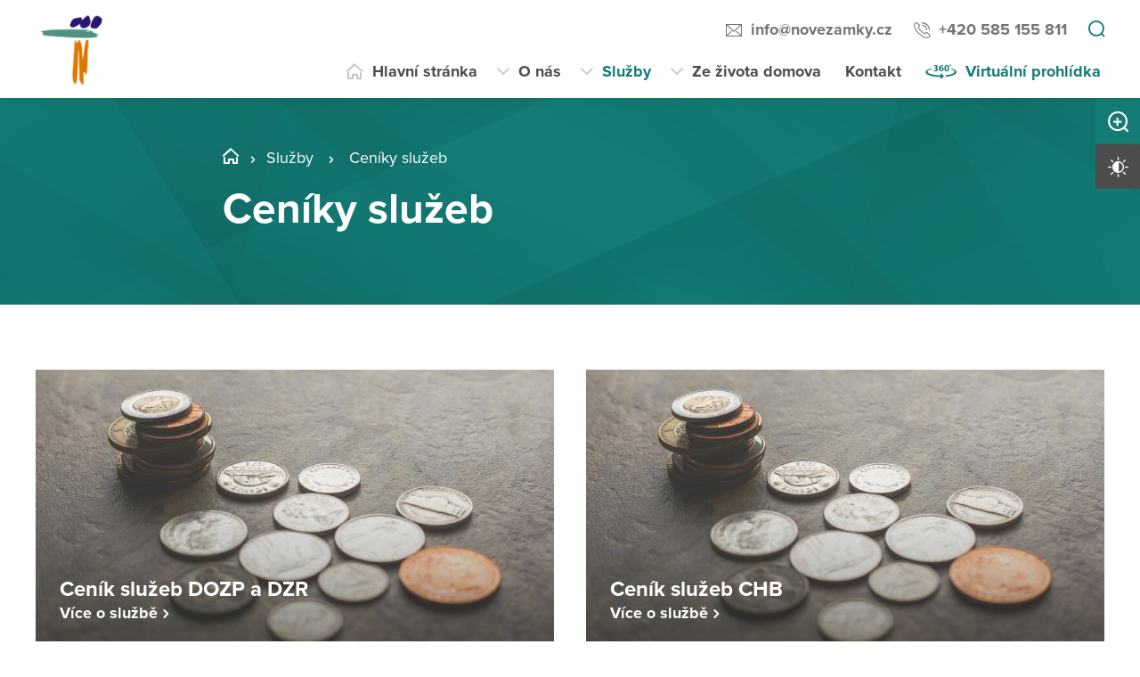

--- FILE ---
content_type: text/html; charset=utf-8
request_url: https://www.novezamky.cz/sluzby/ceniky-sluzeb
body_size: 10959
content:
<!DOCTYPE html>
<html  class='no-js' lang="cs">
<head id="head"><title>
	Nov&#233; z&#225;mky, poskytovatel soci&#225;ln&#237;ch služeb, p.o.
</title><meta name="description" content="Ceník služeb pro CHB, DOZP a DZR" /> 
<meta charset="UTF-8" /> 
<meta name="keywords" content="Domov pro osoby se zdravotním postižením, Domov se zvláštním režimem, Chráněné bydlení, Nové Zámky, DOZP Nové Zámky, DZR Nové Zámky, CHB Nové Zámky" /> 
<meta name="viewport" content="width=device-width, initial-scale=1.0, minimum-scale=1.0">
<meta http-equiv="X-UA-Compatible" content="IE=edge">
<base href="/">

<!-- Google Tag Manager -->
<script>(function(w,d,s,l,i){w[l]=w[l]||[];w[l].push({'gtm.start':
new Date().getTime(),event:'gtm.js'});var f=d.getElementsByTagName(s)[0],
j=d.createElement(s),dl=l!='dataLayer'?'&l='+l:'';j.async=true;j.src=
'https://www.googletagmanager.com/gtm.js?id='+i+dl;f.parentNode.insertBefore(j,f);
})(window,document,'script','dataLayer','GTM-MK6B6J2');</script>
<!-- End Google Tag Manager --> 
<link href="/Novezamky/media/content/favicon.ico" type="image/x-icon" rel="shortcut icon"/>
<link href="/Novezamky/media/content/favicon.ico" type="image/x-icon" rel="icon"/>
<script>app=function(){var n=[],t=function(n){for(var t=0;t<n.length;t++)n[t].call(this)};return{ready:function(t){n.push(t)},fireReady:function(){t(n)}}}();document.getElementsByTagName("html")[0].setAttribute("class",document.getElementsByTagName("html")[0].getAttribute("class").replace("no-js","js"));var webp=new Image;webp.onerror=function(){document.getElementsByTagName("html")[0].classList.add("no-webp")};webp.onload=function(){document.getElementsByTagName("html")[0].classList.add("webp")};webp.src="[data-uri]"</script><!-- Google Tag Manager -->
<script>(function(w,d,s,l,i){w[l]=w[l]||[];w[l].push({'gtm.start':
new Date().getTime(),event:'gtm.js'});var f=d.getElementsByTagName(s)[0],
j=d.createElement(s),dl=l!='dataLayer'?'&l='+l:'';j.async=true;j.src=
'https://www.googletagmanager.com/gtm.js?id='+i+dl;f.parentNode.insertBefore(j,f);
})(window,document,'script','dataLayer','GTM-NLXVJ73D');</script>
<!-- End Google Tag Manager --><link href="/DPSMain/media/system/css/bootstrap.css" rel="stylesheet" type="text/css"/>
<link href="/DPSMain/media/system/css/slick.css" rel="stylesheet" type="text/css"/>
<link href="/DPSMain/media/system/css/jquery.fancybox.css" rel="stylesheet" type="text/css"/>
<link href="/DPSMain/media/system/css/style.css" rel="stylesheet" type="text/css"/>
<link href="/DPSMain/media/system/css/theme.min.css" rel="stylesheet" type="text/css"/>
<link href="https://domovy-css.virtualvisit.cz/Novezamky/theme.min.css" rel="stylesheet" type="text/css"/>
<link href="/DPSMain/media/system/css/contrast/contrast.min.css" rel="stylesheet" type="text/css"/>
<link rel="preload" href="/DPSMain/media/system/app/fonts/icomoon.woff2?mwwiy3" as="font" crossorigin="anonymous">  
<link rel="stylesheet" href="https://use.typekit.net/ppb8zwi.css"><meta property="og:title" content="Ceníky služeb">
<meta property="og:description" content="Ceník služeb pro CHB, DOZP a DZR">
<meta property="og:image" content="https://www.novezamky.cz/getmedia/a5122e9a-2447-49a7-bc10-3c0a5f883c4c/slider2.jpg.aspx?width=1920&amp;height=864&amp;ext=.jpg">
<meta property="og:image:width" content="600">
<meta property="og:image:height" content="600">
<meta property="og:url" content="https://novezamky.cz/sluzby/ceniky-sluzeb">
<meta property="og:type" content="article">
</head>
<body class="LTR Chrome CSCZ ContentBody"  id="normal">
    
    <form method="post" action="/sluzby/ceniky-sluzeb" id="form">
<div class="aspNetHidden">
<input type="hidden" name="__CMSCsrfToken" id="__CMSCsrfToken" value="M8o/4NBfP80tuwRQP5QqQKdYdBDhQeDSYjTe78s92lfwkurmYv4s7xdjopgk8BS9k/xXGI1Mldj+tbV5vguWNawLKAb2ymVTzC/iVqZ8Pto=" />
<input type="hidden" name="__EVENTTARGET" id="__EVENTTARGET" value="" />
<input type="hidden" name="__EVENTARGUMENT" id="__EVENTARGUMENT" value="" />

</div>

<script type="text/javascript">
//<![CDATA[
var theForm = document.forms['form'];
if (!theForm) {
    theForm = document.form;
}
function __doPostBack(eventTarget, eventArgument) {
    if (!theForm.onsubmit || (theForm.onsubmit() != false)) {
        theForm.__EVENTTARGET.value = eventTarget;
        theForm.__EVENTARGUMENT.value = eventArgument;
        theForm.submit();
    }
}
//]]>
</script>




<input type="hidden" name="lng" id="lng" value="cs-CZ" />
<script type="text/javascript">
	//<![CDATA[

function PM_Postback(param) { if (window.top.HideScreenLockWarningAndSync) { window.top.HideScreenLockWarningAndSync(1080); } if(window.CMSContentManager) { CMSContentManager.allowSubmit = true; }; __doPostBack('m$am',param); }
function PM_Callback(param, callback, ctx) { if (window.top.HideScreenLockWarningAndSync) { window.top.HideScreenLockWarningAndSync(1080); }if (window.CMSContentManager) { CMSContentManager.storeContentChangedStatus(); };WebForm_DoCallback('m$am',param,callback,ctx,null,true); }
//]]>
</script>


<script type="text/javascript">
	//<![CDATA[

var CMS = CMS || {};
CMS.Application = {
  "language": "cs",
  "imagesUrl": "/CMSPages/GetResource.ashx?image=%5bImages.zip%5d%2f",
  "isDebuggingEnabled": false,
  "applicationUrl": "/",
  "isDialog": false,
  "isRTL": "false"
};

//]]>
</script>
<div class="aspNetHidden">

	<input type="hidden" name="__VIEWSTATEGENERATOR" id="__VIEWSTATEGENERATOR" value="A5343185" />
	<input type="hidden" name="__SCROLLPOSITIONX" id="__SCROLLPOSITIONX" value="0" />
	<input type="hidden" name="__SCROLLPOSITIONY" id="__SCROLLPOSITIONY" value="0" />
</div>
    
    <div id="ctxM">

</div>
    
<!-- Google Tag Manager (noscript) -->
<noscript><iframe src="https://www.googletagmanager.com/ns.html?id=GTM-59J3XX9"
height="0" width="0" style="display:none;visibility:hidden"></iframe></noscript>
<!-- End Google Tag Manager (noscript) -->




  
  <div class="search-overlay">
    <a class="search-close">
      <div class="search-close-inner">
        <span class="esc">esc</span>
      </div>  
    </a>
    <div class="search-overlay-inner">
      <div class="search-overlay-content">
        <div class="header-search-box search-panel ">
          <div class="header-search-box-inner">
              <div class="header-search-box-inner-input search-panel-box">
                  <input name="DPSsearchImput" type="text" class="search-panel-input" placeholder="Zadejte prosím, co hledáte">
              </div>
              <div class="header-search-box-inner-btn">
                  <a class="search-panel-btn" href="/vyhledavani">Vyhledat</a>
              </div>
          </div>
        </div>
        <div class="header-search-helper">
          <div class="header-search-helper-title">
            Lidé často hledají
          </div>
          <p><a href="/sluzby/jak-pozadat-o-sluzbu">Jak požádat o službu</a><br />
<a href="/o-nas/dokumenty">Dokumenty</a><br />
<a href="/o-nas/vybor-rodicu">Výbor rodičů</a><br />
<a href="/sluzby/ceniky-sluzeb">Ceníky služeb</a><br />
<a href="/o-nas/projekty">Projekty</a></p>

        </div>
      </div>
    </div>  
  </div>
  
<div class="header-spacer  spacer-big"></div>
<header class='header-big'>
  <div class="pux-container">
    <div class="header">
        <div class="header-logo ">
          
          <a href="/" aria-label="Přejít na domovskou stránku">
            <span>Nové Zámky - poskytovatel sociálních služeb, p. o.</span>
            <img src="/getattachment/5fe68ba3-05f4-4702-95d7-58b274ca9e94/DPS.aspx" title="Nové Zámky - poskytovatel sociálních služeb, p. o." alt="Nové Zámky - poskytovatel sociálních služeb, p. o." style="height:85px;">
            
          </a>
          
          
        </div>
        <div class="header-right">
          <div class="header-right-menu">
            
              <div class="header-top">
                <div class="header-top-logo">
                  <a href="/">
                    <span>Nové Zámky - poskytovatel sociálních služeb, p. o.</span>
                    <img src="/getattachment/5fe68ba3-05f4-4702-95d7-58b274ca9e94/DPS.aspx" alt="Nové Zámky - poskytovatel sociálních služeb, p. o.">
                    
                  </a>
                </div>
                <div class="header-top-inner">
                  
                    <div class="header-top-item">
                      <a class="header-email" tabindex="0" href="mailto:info%at%novezamky.cz">info%at%novezamky.cz</a>
                      
                    </div>
                  
                    <div class="header-top-item">
                      <a class="header-phone" tabindex="0" href="tel:+420 585 155 811">+420 585 155 811</a>
                      
                    </div>
                    
                    <div class="header-top-item">
                      <a tabindex="0" class="open-search" title="Vyhledávání"></a>
                    </div>
                  
                </div>
              </div>
            
            <div class="header-menu" role="navigation">

	<ul id="menuElem">
		<li class="menu-home">
			<a href="/">Hlavn&#237; str&#225;nka</a>
		</li>
		<li class="menu-about">
			<a href="/o-nas/kdo-jsme">O n&#225;s</a>
			<ul>
				<li>
					<a href="/o-nas/kdo-jsme">Kdo jsme</a>
				</li>
				<li>
					<a href="/o-nas/jak-to-u-nas-vypada">Jak to u n&#225;s vypad&#225;</a>
				</li>
				<li>
					<a href="/o-nas/historie">Historie</a>
				</li>
				<li>
					<a href="/o-nas/dokumenty">Dokumenty</a>
				</li>
				<li>
					<a href="/o-nas/projekty">Projekty</a>
				</li>
				<li>
					<a href="/o-nas/vyberova-rizeni">V&#253;ročn&#237; zpr&#225;vy</a>
				</li>
				<li>
					<a href="/o-nas/darci-a-sponzori">D&#225;rci a sponzoři</a>
				</li>
				<li>
					<a href="/o-nas/pracovni-prilezitosti">Pracovn&#237; př&#237;ležitosti</a>
				</li>

			</ul>
		</li>
		<li class="Highlighted menu-services">
			<a href="/sluzby/jak-pozadat-o-sluzbu">Služby</a>
			<ul>
				<li>
					<a href="/sluzby/jak-pozadat-o-sluzbu">Jak pož&#225;dat o službu</a>
				</li>
				<li>
					<a href="/sluzby/domov-pro-osoby-se-zdravotnim-postizenim">Domov pro osoby se zdravotn&#237;m postižen&#237;m</a>
				</li>
				<li>
					<a href="/sluzby/domov-se-zvlastnim-rezimem">Domov se zvl&#225;štn&#237;m režimem</a>
				</li>
				<li>
					<a href="/sluzby/chranene-bydleni">Chr&#225;něn&#233; bydlen&#237;</a>
				</li>
				<li class="Highlighted">
					<a href="/sluzby/ceniky-sluzeb">Cen&#237;ky služeb</a>
				</li>

			</ul>
		</li>
		<li class="menu-life">
			<a href="/ze-zivota-domova/probehle-akce">Ze života domova</a>
			<ul>
				<li>
					<a href="/ze-zivota-domova/pripravovane-akce">Pl&#225;novan&#233; akce</a>
				</li>
				<li>
					<a href="/ze-zivota-domova/probehle-akce">Proběhl&#233; akce</a>
				</li>
				<li>
					<a href="/ze-zivota-domova/dulezite-oznameni">Důležit&#225; ozn&#225;men&#237;</a>
				</li>

			</ul>
		</li>
		<li class="menu-contact">
			<a href="/kontakt">Kontakt</a>
		</li>
		<li class="menu-360 map-hide">
			<a onclick="window.open(&#39;https://www.domovyonline.cz/www/prohlidky/Nove_Zamky/&#39;, &#39;_blank&#39;); return false;" href="/virtualni-prohlidka">Virtu&#225;ln&#237; prohl&#237;dka</a>
		</li>

	</ul>


</div> 
</div>
 <div class="header-hamburger">
 <div class="facebook-placeholder"></div>
<a tabindex="0" class="open-search"></a>
 <a class="open-menu">
  <span></span>
    </a>
          </div>
      </div>
    </div>
  </div>
</header>   
<div class="option-box">
  <div class="option-box-size">
   <a  class="option-box-item size-plus" tabindex="0">
     <span>Zvětšit písmo</span>
   </a>
    <a  class="option-box-item size-minus" tabindex="0">
     <span>Zmenšit písmo</span>
   </a>
  </div>
  <div class="option-box-contrast">
   <a class="option-box-item contrast-item" tabindex="0">
      <span class="contrast-text-normal">Vysoký kontrast</span>
      <span class="contrast-text-hight">Výchozí kontrast</span>
    </a>
  </div>
</div>
<div class="header-helper"></div>
<main role="main" id="top">
	


<!-- Google Tag Manager (noscript) -->
<noscript><iframe src="https://www.googletagmanager.com/ns.html?id=GTM-NLXVJ73D"
height="0" width="0" style="display:none;visibility:hidden"></iframe></noscript>
<!-- End Google Tag Manager (noscript) -->


<div class="header-intro ">
  <div class="bgr-image"  ></div>
  <div class="pux-container">
    <div class="header-intro-container header-detail-width">
      <div class="header-intro-bread">
        

<div class="breadcrumbs">
  <a href="/" class="home">OLK_18_Nové Zámky</a><span class="breadcrumbs-separator"></span><a href="/sluzby/jak-pozadat-o-sluzbu" class="menu-services">Služby</a> <span class="breadcrumbs-separator"></span> <span  class="CMSBreadCrumbsCurrentItem">Cen&#237;ky služeb</span>

</div>  
      </div>
      <div class="header-intro-title">
        <h1> Ceníky služeb</h1>
      </div>
    </div>
  </div>
</div>

<div class="widget-container bgc-white   "
>
  
  <div class="pux-container">
    
    <div class="widget-container-inner   ">
      <div class="dynamic-container card-container">
        <div class="card-box dynamic-box box-half">
  <a href="/sluzby/cenik-sluzeb" class="card-item">
    <div class="card-item-bgc" aria-hidden="true" data-lazy-type="div" data-img="/Novezamky/media/static-files/41d2dcca-9de6-42d4-a32f-6bd47d620499@w600.jpg" data-webp="/Novezamky/media/static-files/41d2dcca-9de6-42d4-a32f-6bd47d620499@w600.webp"></div>
    <div class="card-item-content">
      <div class="card-item-content-ico icon-"></div>
      <div class="card-item-content-text">
        <h3>Ceník služeb DOZP a DZR</h3>
        <div class="card-item-content-link">
          <span class="link link-arrow">Více o službě</span>
        </div>
      </div>
    </div>  
  </a>  
</div>  <div class="card-box dynamic-box box-half">
  <a href="/sluzby/cenik-sluzeb-chb" class="card-item">
    <div class="card-item-bgc" aria-hidden="true" data-lazy-type="div" data-img="/Novezamky/media/static-files/a20703a0-1777-4f52-ba4d-242e31a24161@w600.jpg" data-webp="/Novezamky/media/static-files/a20703a0-1777-4f52-ba4d-242e31a24161@w600.webp"></div>
    <div class="card-item-content">
      <div class="card-item-content-ico icon-"></div>
      <div class="card-item-content-text">
        <h3>Ceník služeb CHB</h3>
        <div class="card-item-content-link">
          <span class="link link-arrow">Více o službě</span>
        </div>
      </div>
    </div>  
  </a>  
</div>  

      </div> 
      
    </div>  
  </div>
</div>
<div class="pux-container">
<div class="small-container">



<div class="row"><div class="col-lg-6">



</div><div class="col-lg-6">



</div></div>



</div>
</div>

<div class="pux-container">
<div class="small-container">



<div class="row"><div class="col-lg-6">



</div><div class="col-lg-6">



</div></div>



</div>
</div>
<div class="widget-container bgc-main   widget-pattern  with-title"
>
  
  <div class="pux-container">
    
        
          <h2 class="widget-title ">Mohlo by vás zajímat</h2>
        
        
    
    <div class="widget-container-inner   ">
      <div class="dynamic-container card-container">
        <div class="card-box dynamic-box ">
  <a href="/sluzby/domov-pro-osoby-se-zdravotnim-postizenim" class="card-item">
    <div class="card-item-bgc" aria-hidden="true" data-lazy-type="div" data-img="/Novezamky/media/static-files/3c6f03de-3452-4f26-ab00-db555aecf03d@w600.jpeg" data-webp="/Novezamky/media/static-files/3c6f03de-3452-4f26-ab00-db555aecf03d@w600.webp"></div>
    <div class="card-item-content">
      <div class="card-item-content-ico icon-card-1"></div>
      <div class="card-item-content-text">
        <h3>Domov pro osoby se zdravotním postižením</h3>
        <div class="card-item-content-link">
          <span class="link link-arrow">Více o službě</span>
        </div>
      </div>
    </div>  
  </a>  
</div>  <div class="card-box dynamic-box ">
  <a href="/sluzby/domov-se-zvlastnim-rezimem" class="card-item">
    <div class="card-item-bgc" aria-hidden="true" data-lazy-type="div" data-img="/Novezamky/media/static-files/e7617256-6335-4e78-94a2-21b3f1c6c5a6@w600.jpeg" data-webp="/Novezamky/media/static-files/e7617256-6335-4e78-94a2-21b3f1c6c5a6@w600.webp"></div>
    <div class="card-item-content">
      <div class="card-item-content-ico icon-card-2"></div>
      <div class="card-item-content-text">
        <h3>Domov se zvláštním režimem</h3>
        <div class="card-item-content-link">
          <span class="link link-arrow">Více o službě</span>
        </div>
      </div>
    </div>  
  </a>  
</div>  <div class="card-box dynamic-box ">
  <a href="/sluzby/chranene-bydleni" class="card-item">
    <div class="card-item-bgc" aria-hidden="true" data-lazy-type="div" data-img="/Novezamky/media/static-files/9e7c5367-472c-4763-b711-571959ed76c0@w600.jpeg" data-webp="/Novezamky/media/static-files/9e7c5367-472c-4763-b711-571959ed76c0@w600.webp"></div>
    <div class="card-item-content">
      <div class="card-item-content-ico icon-"></div>
      <div class="card-item-content-text">
        <h3>Chráněné bydlení</h3>
        <div class="card-item-content-link">
          <span class="link link-arrow">Více o službě</span>
        </div>
      </div>
    </div>  
  </a>  
</div>  

      </div> 
      
    </div>  
  </div>
</div>
    <a href="#top" class="back-to-top"><span>top</span></a>
</main>

<footer>
  
<div class="pux-container">
  <div class="footer-top  ">
    <div class="footer-top-item">
      <div class="footer-address">
        
        <div class="footer-address-inner">
          <strong>Nové Zámky &ndash; poskytovatel sociálních služeb, p. o.</strong><br />
Nové Zámky 2<br />
784 01 Mladeč
        </div>
          
      </div>
      <div class="footer-contact">
        <div class="footer-contact-item">
          <a href="https://goo.gl/maps/rxTq5yTgZV1RmLvd9" target="_blank" class="footer-map-link">Ukázat na mapě</a>
          
            <a href="tel:+420 585 155 811" class="insert-phone">+420 585 155 811</a>
           
          
            <a href="mailto:info%40novezamky.cz" class="insert-mail">info&#064;novezamky.cz</a>
           
           
           
        </div>
          
          <div class="footer-contact-item">
            <div class="footer-map">
              <a href="https://goo.gl/maps/rxTq5yTgZV1RmLvd9" target="_blank" aria-label="Ukázat polohu Domova seniorů na mapě"><img data-lazy-type="img" data-img="/Novezamky/media/static-files/ef479cb8-bdd3-4712-be0d-66459d44b82a@w200.png" data-webp="/Novezamky/media/static-files/ef479cb8-bdd3-4712-be0d-66459d44b82a@w200.webp" alt=""/></a>
            </div>
          </div>
         
      </div>  
    </div>
       
    <div class="footer-top-item">
      <div class="footer-links">
         
          <div class="footer-links-title">Odkazy</div>
         
          
          <a href="/mapa-webu"  >Mapa webu</a>
        
          
          <br><a href="/gdpr"  >GDPR</a>
         
          
          <br><a href="/prohlaseni-o-pristupnosti"  >Prohlášení o přístupnosti</a>
         
          
          <br><a href="https://www.domovyok.cz/"   target='_blank'>Rozcestník sociálních služeb</a>
         
         
         
         
      </div>
      <div class="footer-links">
         
        
        
        
      </div>
      <div class="footer-social">
        
      </div>
    </div>
    <div class="footer-top-item">
      <div class="footer-logos ">
        
          <div class="footer-logo-item">
              
            <a href="https://www.domovyok.cz/" target="_blank" class="footer-logo" aria-label="">
              <img  data-lazy-type="img" data-img="/Novezamky/media/static-files/956c888c-d7f6-4f32-b84c-48215a6b1c68@w300.png" data-webp="/Novezamky/media/static-files/956c888c-d7f6-4f32-b84c-48215a6b1c68@w300.webp" alt=""/>
            </a>
            <a href="https://www.domovyok.cz/" target="_blank" class="footer-logo-link ">
              Rozcestník sociálních služeb zřizovaných olomouckým krajem
            </a>
          </div>
        
        
       </div> 
    </div>
  </div>
</div>
<div class="copyright">
  <div class="pux-container">
    <div class="footer-bottom row">
      <div class="col-12 col-lg-6">
        © 2026 Copyright Domovy online. Všechna práva vyhrazena.
      </div>
      <div class="col-12 col-lg-6">
        V rámci projektu&nbsp;<a href="https://www.domovyonline.cz/webove-stranky" target="_blank" aria-label="domovaonline.cz"><font color="#696969">Domovy online</font></a>&nbsp;vytvořil&nbsp;<a href="http://www.virtualvisit.cz/" target="_blank" aria-label="virtualvisit.cz"><img alt="" src="/DPSMain/media/system/img/Virtual-Visit-Logo-Positive.png"></a> &nbsp; ve spolupráci s&nbsp;<a href="https://www.puxdesign.cz/" target="_blank"><font color="#696969">PUXdesign.cz</font></a>
          
      </div>
    </div>
  </div>
</div>

  
</footer>





<script src="/DPSMain/media/system/js/jquery.min.js"></script>
<script src="/DPSMain/media/system/js/intersection-observer.js"></script>
<script src="/DPSMain/media/system/js/pux-lazyload.js"></script>
<script src="/DPSMain/media/system/js/popper.js"></script>
<script src="/DPSMain/media/system/js/bootstrap.js"></script>
<script src="/DPSMain/media/system/js/jquery.fancybox.js"></script>
<script src="/DPSMain/media/system/js/jquery.selectric.js"></script>
<script src="/DPSMain/media/system/js/slick.js"></script>
<script src="/DPSMain/media/system/js/pux-ajax.js"></script>
<script src="/DPSMain/media/system/js/pux-components-infiniterepeater.js"></script>
<script src="/DPSMain/media/system/js/pux-device.js"></script>
<script src="/DPSMain/media/system/js/pux-helpers-cookie.js"></script>
<script src="/DPSMain/media/system/js/pux-helpers-change-url.js"></script>
<script src="/DPSMain/media/system/js/pux-helpers-url.js"></script>
<script src="/DPSMain/media/system/js/pux-helpers-string.js"></script>
<script src="/DPSMain/media/system/js/pux-video.js"></script>
<script src="/DPSMain/media/system/js/pux-slider.js"></script>
<script src="/DPSMain/media/system/js/pux-map-v2.js"></script>
<script src="/DPSMain/media/system/js/pux-modal.js"></script>
<script src="/DPSMain/media/system/js/masonry.pkgd.min.js"></script>
<script src="/DPSMain/media/system/js/jquery.validate.js"></script>
<script src="/DPSMain/media/system/js/pux-validation.js"></script>
<script src="/DPSMain/media/system/js/moment-with-locales.js"></script>
<script src="/DPSMain/media/system/js/bootstrap-material-datetimepicker.js"></script>
<script src="/DPSMain/media/system/js/DPS-plugins.js"></script>
<script src="/DPSMain/media/system/js/DPS-design.js"></script>
<script src="/DPSMain/media/system/js/DPS-ui.js"></script>
<script src="/DPSMain/media/system/js/DPS-filter.js"></script>
<script src="/DPSMain/media/system/js/DPS-main.js"></script>


    <script src="/Env/env-78F70AD19A2C3445E4D2B818908C480D.js" type="text/javascript"></script><script type="text/javascript">
//<![CDATA[
Sys.WebForms.PageRequestManager._initialize('manScript', 'form', ['tctxM',''], [], [], 90, '');
//]]>
</script>

    

<script type="text/javascript">
//<![CDATA[

var callBackFrameUrl='/WebResource.axd?d=beToSAE3vdsL1QUQUxjWdWvDQTtChMugLU-pamb5Ethu08oHoD1K3QuusQjc-AZzES_eCZujYdx3iqqfPqNH0g2&t=638246409643328042';
WebForm_InitCallback();//]]>
</script>
<script>
app.fireReady();
</script>
<script type="text/javascript">
//<![CDATA[

theForm.oldSubmit = theForm.submit;
theForm.submit = WebForm_SaveScrollPositionSubmit;

theForm.oldOnSubmit = theForm.onsubmit;
theForm.onsubmit = WebForm_SaveScrollPositionOnSubmit;
//]]>
</script>
  <input type="hidden" name="__VIEWSTATE" id="__VIEWSTATE" value="X59P+vysfQojz4xvyRqxHQlo4Zx4RTHiPc9bhHe0iVaeeihYFM5okc5l2OfQ4u63W8G06gZDZA76DvmMlhGxVXw+yAzc/5NlQiHEsglyKx6oKZm/[base64]/DtLrzYSi0vVtPETruBmO2z89OU6zC3VJyuuw4Gzs050MDbnFq65wo/aeV/VYnBGQ+QLawN//HqyWwFVfyOtYAVNScdh1P+WhaR70w72EjO0hLmPEaiRp0xjd4Why/PiAabhTlyt5LKb8QDqAvJWPhvnAjCNvaDbe5OptwAJwKUkkHhz+cQ5ugWda75qdYr9AlugqzG7M5athERVBBXHWcK5N7bvBUyvA8k6JjO7XpeoO0un95cjSfdNzYsdeVZSer0jCr0OjbQC7f+qaouyKucWvQSxAQo8N781OhXa4d2J4AYQTMXF/S3WmVM+HXZkw8TGNZiXWx1b9U7nkmsMrNJ7eS8gIFbaaSDMWq20xfvxWSWA5h6uVJU0mflWbn9bHOZwnC2SiuJ/IF5RThX4wd1cdLmDSXJzgfBZTeif7x1v1vBYY1IHuqtS7iHtjiyUmv47QyufSmwHB/ZtkVjYFYkhjI70S3/3sREqhst/p9vKORtuUUysYj+YM7OQIISpVs0gCIR4E+zr7ifc0RRBSBRnHALNmKHQ81u45e2OKA1A1CvNEUBFVLiUhk/Pv24sBJr3+0/N9qWAsC+pmfDq5koE689TkYpKCZue6XSFkxPSG0YmJ8s7M5dDPl9ISGOBagym5v1M+QrKdjJkV0gbV0HLDGxDCdvYoHW2fXmAFoQcwDcvJrIU1EN9y0CMRNpgo33mp/yuwXJhsWWxFpjFdiAr/yhBfJLokw2wLJbty1qPpVp1mdksiuMicgFOZHW5R0sMdgK21vDshM7A5isE6iLtHHUlyC9ppxTeNoWHKu/xKnEzohFiU9iF1BY0/Va6AnbhfwaJpnlzenScfwYge6YwDttGqugMInETZoeYNt1pPaxtZXt9VBfe7616Yi+xgRGoWU7gHfY1VseeYzAHY4PeTJ8v5tglCa5/mBvXYCrZ1d9KBHQJebFQ/B4cL9RVLVsOgNos5ExoImiuGVR+/zm9hc8qeR+cxm9cGvl1e7xuSHwxbVRrds08acKZJ2L1TLNXdYI5vicg7YHO6X3sfC301md7g+XXmVf9JiuiXaZq4teiS/AxwMCH00yCEb30eWNp0TCMhOYtEfXN3qavTVHayvmOnTLjdjuPI8SHxZxJYq9wzBEUiiQdZP2pDWYiibbR8KtrwxT+Xx7l49V2fDt6kEgiEJhUhsnRE98PuHC5+O35e+XM5+AMvCCSA04hVhg8A7+wqwT1YNyjv6PzRWOEspyPU+XpzQQhPBRh33cVojk/bZpBNSgVYZl45DbT/rbkIyb/ujun66wHW70z/dHbKSXZ54do22zHFt4PNq9sqY7kiBF/T9+9fyfAbrr+uB6CnDsOUBKjJXyP59E9vTwyCvEES8Jh+jt2UQE/BlRKXE3lcc8wQzQzZ4TvRyMLoQ+jk2QL/0v6AQFVTLGgErOoU+/UQXfE+AB8UmUWfpbonZMiEfBKlFIMkHcfzLt8IgMhbUxPKBzY8N977oJWq8yR9QOatuQ+l7vsVMNhf+t5JK8O7hvUXnNEnsz3mGQcdBrOma04YCPxyzJt0YLftoPPDmmg4wQPtTCpV/k8cZEh+IqvcYxme00w2+PTxZh/qThpycTtDU4ESZUSj7J/zrS3ZMBjtxO9n+MEKeOpxsNuwm7Ez0avImhuv3ym8s8Skg6yE22GnphKlea11b+d/ep7odzhn4dI4hkAM1BGJQ2vFrS/F2nk0pSha8UjwIj7h1jOim2EIZKCU3aRPU8po6NS7zMDn8r4R36bTUy2yVbEtzSLhI2b5+7qUIV0khFFPb4dACYHYC6wvDELE4gJwcysH8BZVPQMbp4sWw1jQc39UvfjGbwZFEis4CRu7iUBovDnMLECC/cfqFUMLf6gJTawREfXZgtiIqEJagZ2IytZgyubcAsDQH6DRM6BL1fGwT8U+ilb4UvGGxndhJ3WaNJjtGXaw4/h2Rx6tLFrd3cyILsYvf00Dbxt7Sef6bTBp2xY+5E02H/+ZmmBFi7W282t6fBJRLUikVrxKkIDlTzLs/dIo6k8Qkk1aqx3RhgJuCoIE9BT7Tgz3lGERnstBmqGZBOSXAjgrCwnin6YxTsCwiFFoR0cq/8TfEZ+zRDIyKJ4Rdx3AgP89xAfq/k7x3x6JJb/xHdM0sh9DKYd9M4zqON8rLYH1GFocA+iVlGH9Diob2v1RobTb9WdXslA32iJQY5uKAlLq0r/EM3NNqLP0M5EwYkm31m3qBMJZ2UlS8peVM961md6KGOyL3ujikeeL/llLSkEBY9PYybgHLCpsLmzqT01WDyBGvvaNtX+MXMeQ13uCD2mU/06+v0PGcEHSv8YzDEGjh/apUwXHhlUQscIcIDjQDcQKFRIqCmctnRwYiZ4IZiQCOJ8zR258CpYyFgtVUo8KxpL+K+vsq4fqXWQruatYIYiSC4Z8eHR3BnGxqYdrD8f5Wlpg5I03+wBObJXT11hYhFgb3Ir4Bs4FQ38yzWdohtb/VrSlu2mQ9MVL4Mv0P108XH+ggaAEV6HWRG9eLutAYuzNd54NcIRDx2cKxqM4s+W3BhQyjwGO7Z5Hp43vdN+K6mHKFoQ7Svk45ybr48WfWxle4DCKLm85HX5LoWBGQ167WoJFfFcby78t9W" />
  <script type="text/javascript"> 
      //<![CDATA[
      if (window.WebForm_InitCallback) { 
        __theFormPostData = '';
        __theFormPostCollection = new Array();
        window.WebForm_InitCallback(); 
      }
      //]]>
    </script>
  </form>
</body>
</html>


--- FILE ---
content_type: text/css
request_url: https://domovy-css.virtualvisit.cz/Novezamky/theme.min.css
body_size: 8002
content:
header{background:#fff}header .header-menu{background:#fff}@media (min-width: 1024px){header .header-menu{background:none}}header .header-menu ul li>span,header .header-menu ul li>a{color:#4d4d4d}header .header-menu ul li>span:focus,header .header-menu ul li>span:hover,header .header-menu ul li>a:focus,header .header-menu ul li>a:hover{color:#147b75}header .header-menu ul li.Highlighted>span,header .header-menu ul li.Highlighted>a{color:#147b75}header .header-menu ul ul{background:#ededed}@media (min-width: 1024px){header .header-menu ul ul{background:#fff}}header .header-menu ul ul::-webkit-scrollbar-track{background:#ebebeb}header .header-menu ul ul::-webkit-scrollbar-thumb{background:#147b75}header .header-menu ul ul::-webkit-scrollbar-thumb:hover{background:#0d4f4b}header .header-menu ul ul li{border-color:#f1f1f1}header .header-menu ul ul li>span:focus,header .header-menu ul ul li>span:hover,header .header-menu ul ul li>a:focus,header .header-menu ul ul li>a:hover{background:#147b75;color:#fff}@media (min-width: 1024px){header .header-menu ul ul li:hover>span,header .header-menu ul ul li:hover>a{background:#147b75;color:#fff}header .header-menu ul ul li:hover span.menu-openner{background:#147b75}header .header-menu ul ul li:hover span.menu-openner:before{color:#fff}}@media (min-width: 1024px) and (min-width: 1024px){header .header-menu ul ul li:hover span.menu-openner:before{color:#fff}}header .header-menu ul ul li ul{border-color:#f1f1f1;background:#d9d9d9}@media (min-width: 1024px){header .header-menu ul ul li ul{background:#fff}}header .header-menu ul ul li ul li{border-color:#f1f1f1}@media (min-width: 1024px){header .header-menu ul ul li ul li{border-color:#f1f1f1}}header .header-menu ul ul li ul li span,header .header-menu ul ul li ul li a{background:#fff;color:#4d4d4d}header .header-menu ul ul li ul li span:focus,header .header-menu ul ul li ul li span:hover,header .header-menu ul ul li ul li a:focus,header .header-menu ul ul li ul li a:hover{background:#106560;color:#fff}header .header-hamburger .open-menu span{background:#147b75}header .header-hamburger .open-menu span:before,header .header-hamburger .open-menu span:after{background:#147b75}.header-menu a:before{color:#c6c6c6}.header-menu .menu-360 a{color:#147b75}.header-menu .menu-360 a:before{color:#147b75}.header-menu .menu-360 a:focus,.header-menu .menu-360 a:hover{color:#0d4f4b}.header-menu .menu-360 a:focus:before,.header-menu .menu-360 a:hover:before{color:#0d4f4b}.header-hamburger .open-search{color:silver}.header-top{background:#147b75}@media (min-width: 768px){.header-top{background:none}}.menu-openner{background:#147b75}.menu-openner:before{color:#fff}@media (min-width: 1024px){.menu-openner{background:none}.menu-openner:before{color:#c6c6c6}}.header-email,.header-phone{color:#fff}@media (min-width: 768px){.header-email,.header-phone{color:#757575}}.header-email:focus,.header-email:hover,.header-phone:focus,.header-phone:hover{color:#e6e6e6}@media (min-width: 768px){.header-email:focus,.header-email:hover,.header-phone:focus,.header-phone:hover{color:#5c5c5c}}body.contrast .header-email,body.contrast .header-phone{color:#4d4d4d !important}body.contrast .header-email:focus,body.contrast .header-email:hover,body.contrast .header-phone:focus,body.contrast .header-phone:hover{color:#343434 !important}.option-box .size-plus,.option-box .size-minus{color:#fff;background:#147b75}.option-box .size-plus span,.option-box .size-minus span{background:#fff;color:#4d4d4d}.option-box .contrast-item{color:#fff;background:#4d4d4d}.option-box .contrast-item span{background:#fff;color:#4d4d4d}.option-box .contrast-item.active{background:#147b75}.search-overlay{background:rgba(20,123,117,0.95);color:#fff}.search-overlay a{color:#fff}.search-overlay .search-panel-btn{color:#147b75;background:rgba(255,255,255,0.8)}.search-overlay .search-panel-btn:focus,.search-overlay .search-panel-btn:hover{background:rgba(255,255,255,0.65)}.search-overlay input[type="text"].search-panel-input::-webkit-input-placeholder{color:#797979}.search-overlay input[type="text"].search-panel-input:-moz-placeholder{color:#797979}.search-overlay input[type="text"].search-panel-input::-moz-placeholder{color:#797979}.search-overlay input[type="text"].search-panel-input:-ms-input-placeholder{color:#797979}.search-overlay .search-close{color:#fff !important}.search-overlay .search-close:focus,.search-overlay .search-close:hover{background:rgba(13,79,75,0.5)}@media (min-width: 300px) and (max-width: 767px){.search-item-top{color:#939393}}.search-item-content{color:#4d4d4d}.search-item-content-name{color:#147b75}.search-item-content:focus,.search-item-content:hover{color:#4d4d4d}.search-item-content:focus .search-item-content-name,.search-item-content:hover .search-item-content-name{color:#0d4f4b}footer{background:#e6e6e6}footer :before{color:#147b75}footer a{color:#13726d}footer a:focus,footer a:hover{color:#0c4643}footer a:before{color:#147b75}footer .footer-bottom a{color:#fff;font-weight:700;text-decoration:underline;transition:all ease 0.3s}footer .footer-bottom a:hover,footer .footer-bottom a:focus{text-decoration:none}footer .insert-mail,footer .insert-phone{color:#4d4d4d}footer .insert-mail:focus,footer .insert-mail:hover,footer .insert-phone:focus,footer .insert-phone:hover{color:#147b75}footer .copyright{background:#f2f2f2;color:#999}footer .footer-links a,footer .footer-logo-link{color:#4d4d4d}footer .footer-links a:focus,footer .footer-links a:hover,footer .footer-logo-link:focus,footer .footer-logo-link:hover{color:#343434}.breadcrumbs{color:#fff}.breadcrumbs a{color:#fff}.breadcrumbs a:focus,.breadcrumbs a:hover{color:#fff}.header-intro .header-intro-title,.header-intro .header-intro-subtitle{color:#fff}.header-intro:after{background:#147b75}body.contrast .header-intro:after{background:#4d4d4d}.bgc-main{background:#147b75;color:#fff}.bgc-main .circle-btn{background:linear-gradient(to bottom, #147b75 0%, #147b75 50%, transparent 100%)}.bgc-main .circle-btn span:before{color:#fff}.bgc-gray{background:#f2f3f3}.bgc-gray .circle-btn{background:linear-gradient(to bottom, #f2f3f3 0%, #f2f3f3 50%, transparent 100%)}.bgc-gray .circle-btn span:before{color:#999}.bgc-dark{background:#e7e7e7}.bgc-dark .circle-btn{background:linear-gradient(to bottom, #e7e7e7 0%, #e7e7e7 50%, transparent 100%)}.bgc-dark .circle-btn span:before{color:#999}.bgc-dark.widget-pattern .circle-btn{background:linear-gradient(to bottom, #dcdcdc 0%, #dcdcdc 50%, transparent 100%)}.bgc-white{background:#fff}.bgc-white .circle-btn{background:#fff;background:linear-gradient(to bottom, #fff 0%, #fff 50%, transparent 100%)}.bgc-white .circle-btn span:before{color:#999}body.contrast .bgc-main{background:#4d4d4d}body.contrast .bgc-main .circle-btn{background:linear-gradient(to bottom, #4d4d4d 0%, #4d4d4d 50%, transparent 100%)}.filter-container{background:#ebebeb}.filter-container label{color:#4d4d4d}.filter-container .link{color:#147b75}.filter-container .link:focus,.filter-container .link:hover{color:#0d4f4b}.bgc-gray .filter-container{background:#fff}.bgc-main .filter-container{background:#147b75}.bgc-main .filter-container label{color:#fff}.bgc-main .filter-container .link{color:#fff}.bgc-main .filter-container .link:focus,.bgc-main .filter-container .link:hover{color:#e6e6e6}.radio input[type="radio"]+label:before{border-color:#f7f7f7;background:#f7f7f7}.radio input[type="radio"]:checked+label:before{background:#147b75}.checkbox input[type="checkbox"]+label:before{background:#f7f7f7;color:#f7f7f7}.checkbox input[type="checkbox"]:checked+label:before{color:#147b75}label{color:#4d4d4d}label.required:after{color:#147b75}input[type="submit"].btn-primary{background:#147b75;color:#fff}input[type="submit"].btn-primary:focus,input[type="submit"].btn-primary:hover{background:#0d4f4b}.form-control,select,select.form-control,textarea,textarea.form-control,input[type="text"],input[type="number"],input[type="email"],input[type="password"]{border-color:#f1f1f1;background:#f2f2f2;color:#4d4d4d}.form-control::-webkit-input-placeholder,select::-webkit-input-placeholder,select.form-control::-webkit-input-placeholder,textarea::-webkit-input-placeholder,textarea.form-control::-webkit-input-placeholder,input[type="text"]::-webkit-input-placeholder,input[type="number"]::-webkit-input-placeholder,input[type="email"]::-webkit-input-placeholder,input[type="password"]::-webkit-input-placeholder{color:#636466}.form-control:-moz-placeholder,select:-moz-placeholder,select.form-control:-moz-placeholder,textarea:-moz-placeholder,textarea.form-control:-moz-placeholder,input[type="text"]:-moz-placeholder,input[type="number"]:-moz-placeholder,input[type="email"]:-moz-placeholder,input[type="password"]:-moz-placeholder{color:#636466}.form-control::-moz-placeholder,select::-moz-placeholder,select.form-control::-moz-placeholder,textarea::-moz-placeholder,textarea.form-control::-moz-placeholder,input[type="text"]::-moz-placeholder,input[type="number"]::-moz-placeholder,input[type="email"]::-moz-placeholder,input[type="password"]::-moz-placeholder{color:#636466}.form-control:-ms-input-placeholder,select:-ms-input-placeholder,select.form-control:-ms-input-placeholder,textarea:-ms-input-placeholder,textarea.form-control:-ms-input-placeholder,input[type="text"]:-ms-input-placeholder,input[type="number"]:-ms-input-placeholder,input[type="email"]:-ms-input-placeholder,input[type="password"]:-ms-input-placeholder{color:#636466}.form-control:focus,select:focus,select.form-control:focus,textarea:focus,textarea.form-control:focus,input[type="text"]:focus,input[type="number"]:focus,input[type="email"]:focus,input[type="password"]:focus{border-color:#147b75}textarea.form-control:focus,textarea:focus{border-color:#147b75}.file label{color:#fff;background:#147b75}.file .file-name{background:#6a6865;color:#4c4c4c}.selectric{background:#f2f2f2}.selectric .label{color:#4f4f4f}.selectric .button:after{color:#147b75}.selectric-items{background-color:#f2f2f2}.selectric-items li{color:#4f4f4f;background:#f2f2f2}.selectric-items li.selected,.selectric-items li.selected.highlighted{color:#fff;background:#147b75}.selectric-items li:hover,.selectric-items li.highlighted{background:#ebebeb}.selectric-items li:nth-child(odd){background:#fff}.selectric-items li:nth-child(odd):first-child{background:#f7f7f7;color:#999}.selectric-items li:nth-child(odd):hover,.selectric-items li:nth-child(odd).highlighted{background:#ebebeb}.selectric-items li:nth-child(odd).selected{color:#fff;background:#147b75}.selectric-items li:first-child{background:#f7f7f7 !important;color:#999 !important}.selectric-items .disabled{color:#4c4c4c !important}.selectric-items .selectric-group .selectric-group-label{color:#4c4c4c}.bgc-main .selectric,.bgc-gray .selectric{background:#fff}.bgc-main .form-control,.bgc-main select,.bgc-main select.form-control,.bgc-main textarea,.bgc-main textarea.form-control,.bgc-main input[type="text"],.bgc-main input[type="number"],.bgc-main input[type="email"],.bgc-main input[type="password"],.bgc-gray .form-control,.bgc-gray select,.bgc-gray select.form-control,.bgc-gray textarea,.bgc-gray textarea.form-control,.bgc-gray input[type="text"],.bgc-gray input[type="number"],.bgc-gray input[type="email"],.bgc-gray input[type="password"]{background:#fff}.bgc-main .checkbox input[type="checkbox"]+label:before{background:#fff;color:#fff}.bgc-main .checkbox input[type="checkbox"]:checked+label:before{color:#147b75}.contact-item{background:#fafafa}.contact-item .contact-ic:before{color:#147b75}.contact-item .ic-phone,.contact-item .ic-email{color:#4d4d4d}.contact-item .ic-phone:focus,.contact-item .ic-phone:hover,.contact-item .ic-email:focus,.contact-item .ic-email:hover{color:#343434}.events-line:before,.line-helper:before{border-left-color:#c7c7c7}.bgc-main .events-line:before,.bgc-main .line-helper:before{border-left-color:#fff}.back-to-top{background-color:#565656}.back-to-top:hover,.back-to-top:focus{border-color:#565656}.back-to-top:hover::after,.back-to-top:focus::after{color:#fff}.back-to-top::after{color:#fff}.form-chat-banner{background-color:#147b75;color:#fff}.form-chat-banner:focus,.form-chat-banner:hover{background-color:#0d4f4b}form,html,body{color:#4d4d4d}.btn-primary{background:#757575;color:#fff}.btn-primary:focus,.btn-primary:hover{text-decoration:none;background:#5c5c5c;color:#fff}.btn-primary.loading:before{border-color:rgba(255,255,255,0.3);border-top-color:#6a6865}body.contrast .btn-primary{background:#4d4d4d !important}body.contrast .btn-primary:focus,body.contrast .btn-primary:hover{background:#343434 !important}.btn-default{background:#147b75;color:#fff}.btn-default:focus,.btn-default:hover{text-decoration:none;background:#0d4f4b;color:#fff}.btn-default.loading:before{border-color:rgba(255,255,255,0.3);border-top-color:#147b75}h2,h3,h4{color:#147b75}.bgc-main h2,.bgc-main h3,.bgc-main h4{color:#fff}main ol li:before{color:#147b75}main ul li:before{background:#147b75}main ul.custom-list li:after{background:url("../img/list.svg")}main .bgc-main ol li:before{color:#fff}main .bgc-main ul li:before{background:#fff}main table tr:not(.person-small-item):nth-child(even){background:#f2f3f3}main table td{border:1px solid #f1f1f1}main .respo-table table thead tr:not(.person-small-item){border-bottom:1px solid #f1f1f1}main .respo-table table tbody tr:not(.person-small-item){border:1px solid #f1f1f1}main .respo-table table tbody tr:not(.person-small-item):nth-child(even){background:#f2f3f3}@media (min-width: 768px){main .respo-table table tbody tr:not(.person-small-item){border-bottom:1px solid #f1f1f1}}main .respo-table table tbody tr:not(.person-small-item) td{border-bottom:1px solid #f1f1f1}a{color:#147b75}a:focus,a:hover{color:#0d4f4b}.link{color:#147b75}.link:focus,.link:hover{color:#0d4f4b}.color-box-one{background-color:#147b75;color:#fff}.color-box-one a{color:#fff;text-decoration:underline}.color-box-one a:focus,.color-box-one a:hover{color:#fff;text-decoration:none}.color-box-two{background-color:#ebebeb;color:#4c4c4c}.color-box-two a{color:#4c4c4c;text-decoration:underline}.color-box-two a:focus,.color-box-two a:hover{color:#4c4c4c;text-decoration:none}.color-box-three{background-color:#f2f3f3;color:#4c4c4c}.color-box-three a{color:#4c4c4c;text-decoration:underline}.color-box-three a:focus,.color-box-three a:hover{color:#4c4c4c;text-decoration:none}.page-map a{color:#4d4d4d}.page-map a:hover,.page-map a:focus{color:#343434}.page-map .page-map-column>ul>li>a,.page-map .page-map-column>ul>li>span{color:#147b75}.page-map .page-map-column>ul>li>a:hover,.page-map .page-map-column>ul>li>a:focus{color:#0d4f4b}.banner-item{color:#fff}.banner-item-inner:after{background:linear-gradient(0deg, #147b75 0%, rgba(20,123,117,0.44) 25%, rgba(20,123,117,0.33) 50%, rgba(20,123,117,0.22) 75%, rgba(255,255,255,0.11) 100%)}.banner-item-inner:before{background:linear-gradient(0deg, #21211f 0%, rgba(33,33,31,0.52) 25%, rgba(33,33,31,0.2) 50%, rgba(33,33,31,0.02) 75%, rgba(33,33,31,0) 100%)}.banner-item .banner-item-inner-content-title{color:#fff;background:#147b75;background:rgba(20,123,117,0.75)}.banner-item .banner-item-inner-content-btn{background:#fff;background:rgba(255,255,255,0.9);color:#147b75}.banner-item .banner-item-inner-content-btn.btn-banner{background:#147b75;color:#fff}.banner-item:focus,.banner-item:hover{color:#fff}body.contrast .banner-item-inner:before{background:linear-gradient(to top, #000 0%, transparent 100%)}body.contrast .banner-item-inner:after{display:none}.timeline-box:before{background:#147b75}.timeline-box:after{background:linear-gradient(to top, #ebebeb 0%, #147b75 100%)}.timeline-box-start{background:#147b75}.timeline-box-start:after{color:#fff}.timeline-box-end{background:#ebebeb}.timeline-box-end:after{color:#147b75}.timeline-box .timeline-item-content-title{color:#4d4d4d}.timeline-box .timeline-item-content-perex{color:#4d4d4d}.timeline-box .timeline-item-content-btn{color:#147b75}.timeline-box .timeline-item-content:after{background:#147b75;border-color:#fff}.bgc-gray .timeline-box:before{background:#147b75}.bgc-gray .timeline-box:after{background:linear-gradient(to top, #fff 0%, #147b75 100%)}.bgc-gray .timeline-box-start{background:#147b75}.bgc-gray .timeline-box-start:after{color:#fff}.bgc-gray .timeline-box-end{background:#fff}.bgc-gray .timeline-box-end:after{color:#147b75}.bgc-gray .timeline-box .timeline-item-content-title{color:#4d4d4d}.bgc-gray .timeline-box .timeline-item-content-perex{color:#4d4d4d}.bgc-gray .timeline-box .timeline-item-content-btn{color:#147b75}.bgc-gray .timeline-box .timeline-item-content:after{background:#fff;border-color:#f2f3f3}.bgc-main .timeline-box:before{background:#fff}.bgc-main .timeline-box:after{background:linear-gradient(to top, #18918a 0%, #fff 100%)}.bgc-main .timeline-box-start{background:#fff}.bgc-main .timeline-box-start:after{color:#147b75}.bgc-main .timeline-box-end{background:#18918a}.bgc-main .timeline-box-end:after{color:#fff}.bgc-main .timeline-box .timeline-item-content-title{color:#fafafa}.bgc-main .timeline-box .timeline-item-content-perex{color:#fafafa}.bgc-main .timeline-box .timeline-item-content-btn{color:#fff}.bgc-main .timeline-box .timeline-item-content:after{background:#fff;border-color:#147b75}.collapsible-item{border-color:#e0e0e0}.collapsible-item-index{background-color:#147b75;color:#fff}.collapsible-item-index:before{color:#fff}.collapsible-item:last-child{border:1px solid #e0e0e0}.collapsible-item-heading{background:#fff}.collapsible-item-heading:after{color:rgba(68,68,68,0.5)}.collapsible-item-heading.open,.collapsible-item-heading:hover{background:#147b75;color:#fff}.collapsible-item-heading.open:after,.collapsible-item-heading:hover:after{color:#fff}.collapsible-item-heading.open{border-bottom:1px solid #e0e0e0}main .tenders-table table thead tr th{color:#6a6865}main .tenders-table table tbody tr{background:#f2f3f3;border-bottom-color:#e3e3e3;color:#4d4d4d}main .tenders-table table tbody tr:hover{background:#ededed}main .tenders-table table tbody tr td{border-bottom-color:#e3e3e3}main .tenders-table table tbody tr td a{color:#147b75}main .bgc-gray .tenders-table table thead tr th{color:#4d4d4d}main .bgc-gray .tenders-table table tbody tr{background:#fafafa;border-bottom:1px solid #ededed;color:#4d4d4d}main .bgc-gray .tenders-table table tbody tr:hover{background:#ededed}main .bgc-gray .tenders-table table tbody tr td a{color:#147b75}main .bgc-main .tenders-table table thead tr th{color:#fafafa}main .bgc-main .tenders-table table tbody tr{background:#fafafa;border-bottom:1px solid #ededed;color:#4d4d4d}main .bgc-main .tenders-table table tbody tr:hover{background:#ededed}main .bgc-main .tenders-table table tbody tr td a{color:#147b75}main .second-table .tenders-table thead tr th{color:#b6b6b6 !important}main .second-table .tenders-table tbody tr{background:#fff}main .second-table .tenders-table tbody tr:hover{background:#FAFAFA}main .second-table .tenders-table tbody tr:after,main .second-table .tenders-table tbody tr td:after{background:#ebebeb}main .second-table .tenders-table tbody tr td span{background:#147b75}main .second-table .tenders-table .btn-download{color:#4c4c4c}main .second-table .tenders-table .btn-download:focus,main .second-table .tenders-table .btn-download:hover{color:#147b75}.download-item-ico:before{color:#147b75}.download-item .download-item-content-date{color:#757575}.download-item .download-item-content-name{color:#757575}.download-item .download-item-content-link{color:#147b75}.download-item .download-item-content-link a{color:#147b75}.download-item:focus .download-item-content-link a,.download-item:hover .download-item-content-link a{color:#147b75}.bgc-gray .download-item-ico span:before{color:#147b75}.bgc-gray .download-item-ico span.path5:before,.bgc-gray .download-item-ico span.path6:before,.bgc-gray .download-item-ico span.path7:before{color:#fff}.bgc-gray .download-item .download-item-content-date{color:#4d4d4d}.bgc-gray .download-item .download-item-content-name{color:#4d4d4d}.bgc-gray .download-item .download-item-content-link{color:#147b75}.bgc-gray .download-item .download-item-content-link a{color:#147b75}.bgc-gray .download-item:focus .download-item-content-link a,.bgc-gray .download-item:hover .download-item-content-link a{color:#147b75}.bgc-main .download-item-ico span:before{color:#fafafa}.bgc-main .download-item-ico span.path5:before,.bgc-main .download-item-ico span.path6:before,.bgc-main .download-item-ico span.path7:before{color:#fff}.bgc-main .download-item .download-item-content-date{color:#fafafa}.bgc-main .download-item .download-item-content-name{color:#fafafa}.bgc-main .download-item .download-item-content-link{color:#fafafa}.bgc-main .download-item .download-item-content-link a{color:#fafafa}.bgc-main .download-item:focus .download-item-content-link a,.bgc-main .download-item:hover .download-item-content-link a{color:#fafafa}.citation-item-content-text{color:#4d4d4d}.citation-item-content-author{color:#4d4d4d}.bgc-gray .citation-item-content-text{color:#4d4d4d}.bgc-gray .citation-item-content-author{color:#4d4d4d}.bgc-main .citation-item-content-text{color:#fafafa}.bgc-main .citation-item-content-author{color:#fafafa}.icons-container .ico-card-item-small-icon:before,.icons-container .ico-card-item-icon:before{color:#147b75}.icons-container .ico-card-item-small-title,.icons-container .ico-card-item-title{color:#4d4d4d}.icons-container .ico-card-item-small-perex,.icons-container .ico-card-item-perex{color:#4d4d4d}.bgc-gray .icons-container .ico-card-item-small-icon:before,.bgc-gray .icons-container .ico-card-item-icon:before{color:#147b75}.bgc-gray .icons-container .ico-card-item-small-title,.bgc-gray .icons-container .ico-card-item-title{color:#4d4d4d}.bgc-gray .icons-container .ico-card-item-small-perex,.bgc-gray .icons-container .ico-card-item-perex{color:#4d4d4d}.bgc-main .icons-container .ico-card-item-small-icon:before,.bgc-main .icons-container .ico-card-item-icon:before{color:#fafafa}.bgc-main .icons-container .ico-card-item-small-title,.bgc-main .icons-container .ico-card-item-title{color:#fafafa}.bgc-main .icons-container .ico-card-item-small-perex,.bgc-main .icons-container .ico-card-item-perex{color:#fafafa}.person-item-image.man,.person-item-image.woman{background-color:#ebebeb}.person-item-content-function,.person-item-content-name{color:#4d4d4d}.person-item .person-item-inner .person-item-content-name{color:#147b75}.person-table tr:hover{background:#f5f5f5 !important}.table-small table .person-small-item-top{background:#147b75 !important;color:#fff}.table-small table .person-small-item-bottom{background:#fff !important;color:#4d4d4d}.bgc-gray .person-item-image.man,.bgc-gray .person-item-image.woman{background-color:#ebebeb}.bgc-gray .person-item-content-function,.bgc-gray .person-item-content-name{color:#4d4d4d}.bgc-gray .person-small-item td{border-bottom:1px solid #f2f3f3}.bgc-gray .person-small-item:nth-child(odd){background-color:#fff}.bgc-gray .person-small-item:nth-child(even){background-color:#fff}@media (min-width: 768px){.bgc-gray .person-small-item td{border-bottom:none}.bgc-gray .person-small-item:nth-child(odd){background-color:#f7f7f7}.bgc-gray .person-small-item:nth-child(even){background-color:#fff}}.person-small-item td{border-bottom:1px solid #fff}.person-small-item td:first-child{background-color:#147b75;border-bottom:none;color:#fff}.person-small-item td:nth-child(2){background-color:#1ba79f;color:#fff}.person-small-item:nth-child(odd){background-color:#f2f2f2}.person-small-item:nth-child(even){background-color:#f2f2f2}@media (min-width: 768px){.person-small-item td{border-bottom:none}.person-small-item td:first-child{background-color:transparent;color:#4d4d4d}.person-small-item td:nth-child(2){background-color:transparent;color:#4d4d4d}.person-small-item:nth-child(odd){background-color:#f7f7f7}.person-small-item:nth-child(even){background-color:#f2f2f2}}.bgc-main .person-item-image.man,.bgc-main .person-item-image.woman{background-color:#ebebeb}.bgc-main .person-item-content-function,.bgc-main .person-item-content-name{color:#fafafa}.important-item{background:#147b75;color:#fff}.important-item-label{background:#fff;color:#4d4d4d}.important-item .link{color:#fff}.important-item:focus,.important-item:hover{color:#fff;box-shadow:0 10px 30px rgba(20,123,117,0.33)}.bgc-main .important-item{background:#fff;color:#147b75}.bgc-main .important-item-label{background:#147b75;color:#fff}.bgc-main .important-item .link{color:#147b75}.bgc-main .important-item:focus,.bgc-main .important-item:hover{color:#147b75;box-shadow:0 10px 30px rgba(9,57,54,0.5)}.product-item:before{background:linear-gradient(to top, rgba(20,123,117,0.5) 0%, transparent 50%)}.product-item-inner-title{color:#fff;background:#147b75;background:rgba(20,123,117,0.75)}.product-item-inner-btn{background:#fff;background:#fff;background:rgba(255,255,255,0.9);color:#147b75}.category-label{background:#147b75;background:rgba(20,123,117,0.75);color:#fff}.events-box .events-box-left h3,.events-box .events-box-right h3{color:#147b75}.events-box .events-box-left .event-line,.events-box .events-box-right .event-line{background:#147b75}.events-box .events-box-left .event-line:after,.events-box .events-box-right .event-line:after{border-right:10px solid #147b75}.events-box .events-box-left .event-respo-title,.events-box .events-box-right .event-respo-title{border-bottom-color:#147b75}.events-box .events-box-left.past h3,.events-box .events-box-right.past h3{color:#4f4f4f}.events-box .events-box-left.past .event-line,.events-box .events-box-right.past .event-line{background:#4f4f4f}.events-box .events-box-left.past .event-line:after,.events-box .events-box-right.past .event-line:after{border-right:10px solid #4f4f4f}.events-box .events-box-left.past .event-respo-title,.events-box .events-box-right.past .event-respo-title{border-bottom-color:#4f4f4f}.event-item{color:#4f4f4f}.event-item h3{color:#147b75 !important}.event-item-content-label{background:#147b75;color:#fff}.event-item-content-link .link{color:#147b75}.event-item-from,.event-item-label{background:rgba(20,123,117,0.8);color:#fff}.event-item-date-inner{background:#147b75;color:#fff}.event-item:focus,.event-item:hover{color:#4f4f4f}.event-item:focus .event-item-date-inner,.event-item:hover .event-item-date-inner{background:#0d4f4b}.event-item-new-name{color:#4c4c4c}.event-item-new{border-color:#f1f1f1;background-color:#fff}.event-item-new .event-item-time{color:#595959}.event-item-new:hover .event-item-new-name{color:#147b75}.event-item-new-date{color:#147b75}.event-item-new-date:before{color:#4c4c4c}.card-box .card-item{color:#fff}.card-box .card-item h3{color:#fff}.card-box .card-item:after{background:linear-gradient(0deg, #147b75 0%, rgba(20,123,117,0.44) 25%, rgba(20,123,117,0.33) 50%, rgba(20,123,117,0.22) 75%, rgba(255,255,255,0.11) 100%)}.card-box .card-item:before{background:linear-gradient(0deg, #21211f 0%, rgba(33,33,31,0.52) 25%, rgba(33,33,31,0.2) 50%, rgba(33,33,31,0.02) 75%, rgba(33,33,31,0) 100%)}.card-box .card-item-content-ico:before{color:#fff}.card-box .card-item .link{color:#fff}.card-box .card-item:focus,.card-box .card-item:hover{color:#fff}.card-box .card-item:focus .link,.card-box .card-item:hover .link{color:#fff}body.contrast .card-box .card-item:before{background:linear-gradient(to top, #000 0%, transparent 50%)}body.contrast .card-box .card-item:after{display:none}.card-item-mini:after{border-left-color:#ebebeb}.card-item-mini h3,.card-item-mini .h3{color:#4d4d4d}.card-item-mini .link{color:#147b75}.card-item-mini-ico:before{color:#147b75}.bgc-main .card-item-mini h3,.bgc-main .card-item-mini .h3{color:#fff}.bgc-main .card-item-mini .link{color:#fff}.bgc-main .card-item-mini-ico:before{color:#fff}.card-item-small{color:#4d4d4d}.card-item-small-ico:before{color:#147b75}.card-item-small h3{color:#147b75}.card-item-small .link{color:#147b75}.card-item-small:focus,.card-item-small:hover{color:#4d4d4d}.bgc-main .card-item-small h3{color:#fff}.bgc-main .card-item-small .link{color:#fff}.bgc-main .card-item-small-ico:before{color:#fff}.card-box-big .card-item-big{color:#4d4d4d;background-color:#f7f7f7}.card-box-big .card-item-big .card-item-big-header-type{color:#147b75;background-color:#d7f1f0}.card-box-big .card-item-big h3{color:#147b75}.card-box-big .card-item-big .link{color:#147b75}.card-box-big .card-item-big .card-item-big-content-top{color:#4f4f4f}.card-box-big .card-item-big .card-item-big-content-ico:before{color:#4d4d4d}.card-box-big .card-item-big:focus,.card-box-big .card-item-big:hover{color:#4d4d4d}.bgc-gray .card-item-big{background-color:#fff}.bgc-main .event-item{color:#fff}.bgc-main .event-item h3{color:#fff !important}.bgc-main .event-item-content-link .link{color:#fff}.embed-video-icon{background:#fff}.embed-video-icon:before{border-left-color:#147b75}.embed-video:focus .embed-video-icon:before,.embed-video:hover .embed-video-icon:before{border-left-color:#0d4f4b}.numbers-container:before{background-color:#fff;color:#999}.numbers-container .number-item{background-color:#f2f3f3}.numbers-container .number-item-number{color:#147b75;border-color:#147b75}.numbers-container .number-item-ico{color:#147b75}.numbers-container .number-item-perex{color:#4d4d4d}.bgc-gray .numbers-container .number-item{background-color:#fff}.bgc-gray .numbers-container .number-item-number{color:#147b75;border-color:#147b75}.bgc-gray .numbers-container .number-item-ico{color:#147b75}.bgc-main .numbers-container .number-item{background-color:#fff}.bgc-main .numbers-container .number-item h2,.bgc-main .numbers-container .number-item h3{color:#147b75}.bgc-main .numbers-container .number-item-number{color:#147b75;border-color:#147b75}.bgc-main .numbers-container .number-item-ico{color:#147b75}.bgc-main .numbers-container .number-item ul li:before{background:#147b75}.bgc-main .numbers-container .number-item ol li:before{color:#147b75}.logo-carousel .slick-arrow{color:#147b75}.logo-carousel .slick-arrow.slick-disabled{color:#999}.cta-block-big h3,.cta-block-big h3{color:#147b75}.cta-block-big-inner-left:after{border-left-color:#c7c7c7}.bgc-main .cta-block-big{color:#fff}.bgc-main .cta-block-big h3,.bgc-main .cta-block-big h3{color:#fff}.bgc-main .cta-block-big-inner-left:after{border-left-color:#fff}.main-slider .slider-founder,.main-slider h1,.main-slider h2,.main-slider h3,.main-slider .h3{color:#fff}.main-slider .slick-arrow{color:#fff}.main-slider .slick-arrow:focus,.main-slider .slick-arrow:hover{color:#147b75}.slider-service-static{background:#147b75}.slider-service{background:rgba(20,123,117,0.9)}.slider-service .card-item-mini h3,.slider-service .card-item-mini .h3,.slider-service .card-item-mini .link,.slider-service .card-item-mini-ico{color:#fff}.slider-service .card-item-mini-ico:before{color:#fff}.slider-service .line-helper:before{border-left-color:#fff}body.contrast .slider-service{background:rgba(77,77,77,0.9)}.slider-grey{background:#f2f3f3}@media (min-width: 1024px){.slider-grey{background:none}}.slider-grey-icon{background:#f2f3f3}@media (min-width: 1024px){.slider-grey-inner{background-image:linear-gradient(to top, #f2f3f3 0%, rgba(242,243,243,0.9) 80%, rgba(242,243,243,0.8) 100%)}}.slider-grey-item{color:#147b75}.slider-grey-item-date{color:#666}.slider-grey-item:focus,.slider-grey-item:hover{color:#147b75}.slider-grey-item .link:focus,.slider-grey-item .link:hover{color:#147b75}.event-item-image-bgc,.card-item-big-image-bgc{background:#147b75}.marker-detail-service,.marker-detail-capacity,.marker-detail-contact,.marker-detail-mail{color:#4c4c4c}.marker-detail-subtitle{color:#147b75}.cookie-law-approval-wrapper .cookie-law-details:hover{background-color:#0d4f4b;border-color:#0d4f4b}.cookie-law-approval-wrapper .cookie-law-approval-close{color:#fff;background-color:#147b75;border-color:#147b75}.cookie-law-approval-wrapper .cookie-law-approval-close:hover{background-color:#0d4f4b;border-color:#0d4f4b}.street-filter-list a{color:#000}.street-filter-list a.street-filter-disabled{color:grey}.street-filter-list a.active{color:#147b75}.street-container li:before{background:#000}.slider-container.slider-two .main-slider h2,.slider-container.slider-two .h1,.slider-container.slider-two h1{background:#147b75;box-shadow:15px 0 0 #147b75,-15px 0 0 #147b75}.slider-container.slider-two .main-slider-content h3,.slider-container.slider-two .main-slider-content .h3{background:#147b75;box-shadow:15px 0 0 #147b75,-15px 0 0 #147b75}.branches-box{background:#fff}.branch-item.active{background:#ebebeb}.branch-item a{color:#4c4c4c}.branch-item a:before{color:#147b75}.branch-item-info{border-color:#f1f1f1}.branch-item-address:before,.branch-item-info:before{color:#147b75}.crosslink-item.color-one{background:#063;color:#fff}.crosslink-item.color-one .link{color:#e7e982}.crosslink-item.color-one:focus,.crosslink-item.color-one:hover{color:#fff}.crosslink-item.color-one:focus .link,.crosslink-item.color-one:hover .link{color:#e3e56c}.crosslink-item.color-two{background:#318b2c;color:#fff}.crosslink-item.color-two .link{color:#e7e982}.crosslink-item.color-two:focus,.crosslink-item.color-two:hover{color:#fff}.crosslink-item.color-two:focus .link,.crosslink-item.color-two:hover .link{color:#e3e56c}.crosslink-item.color-three{background:#34a21a;color:#fff}.crosslink-item.color-three .link{color:#e7e982}.crosslink-item.color-three:focus,.crosslink-item.color-three:hover{color:#fff}.crosslink-item.color-three:focus .link,.crosslink-item.color-three:hover .link{color:#e3e56c}.crosslink-item.color-four{background:#a4cf77;color:#026937}.crosslink-item.color-four .link{color:#026937}.crosslink-item.color-four:focus,.crosslink-item.color-four:hover{color:#026937}.crosslink-item.color-four:focus .link,.crosslink-item.color-four:hover .link{color:#02502a}.crosslink-item.color-five{background:#beda9a;color:#026937}.crosslink-item.color-five .link{color:#026937}.crosslink-item.color-five:focus,.crosslink-item.color-five:hover{color:#026937}.crosslink-item.color-five:focus .link,.crosslink-item.color-five:hover .link{color:#02502a}.crosslink-item.color-six{background:#d6da2c;color:#026937}.crosslink-item.color-six .link{color:#026937}.crosslink-item.color-six:focus,.crosslink-item.color-six:hover{color:#026937}.crosslink-item.color-six:focus .link,.crosslink-item.color-six:hover .link{color:#02502a}@media (min-width: 460px){.image-content-item.reverse-item .image-content-item-right{background-color:#ebebeb}}.slider-new.slider-second .slider-grey-item{color:#fff;background:rgba(106,104,101,0.9)}.slider-new.slider-second .slider-grey-item .link{color:#fff}.slider-new.slider-second .slider-grey-item-date{color:#fff}.slider-new.slider-second .slider-grey-box:first-child .slider-grey-item{background:#147b75}.slider-new.slider-second .slider-founder{background-color:rgba(20,123,117,0.9);color:#fff}.slider-new.slider-second .main-slider-text{background-color:rgba(106,104,101,0.9);color:#fff}.slider-new.slider-second .main-slider-text h1,.slider-new.slider-second .main-slider-text h2{color:#fff}.slider-new.slider-second .btn-primary,.slider-new.slider-second .btn-default{background-color:#fff;color:#4c4c4c}.slider-new.slider-second .btn-primary:focus,.slider-new.slider-second .btn-primary:hover,.slider-new.slider-second .btn-default:focus,.slider-new.slider-second .btn-default:hover{background-color:#4c4c4c;color:#fff}.slider-new.slider-second .slider-grey{background-color:#ebebeb}@media (min-width: 1024px){.slider-new.slider-second .slider-grey{background:none}}.slider-new.slider-third .slider-grey-item{color:#fff;background:rgba(106,104,101,0.9)}.slider-new.slider-third .slider-grey-item .link{color:#fff}.slider-new.slider-third .slider-grey-box:first-child .slider-grey-item{background:rgba(20,123,117,0.9)}.slider-new.slider-third .slider-grey-item-date{color:#fff}.slider-new.slider-third .main-slider-content:before{background:transparent linear-gradient(57deg, rgba(106,104,101,0.9) 0%, rgba(20,123,117,0.9) 100%) 0% 0% no-repeat padding-box}.slider-new.slider-third .main-slider-design-helper:before,.slider-new.slider-third .main-slider-design-helper:after{background-color:#fff}.slider-new.slider-third .btn-primary,.slider-new.slider-third .btn-default{background-color:#fff;color:#4c4c4c}.slider-new.slider-third .btn-primary:focus,.slider-new.slider-third .btn-primary:hover,.slider-new.slider-third .btn-default:focus,.slider-new.slider-third .btn-default:hover{background-color:#4c4c4c;color:#fff}.slider-new.slider-third .main-slider-text{color:#fff}.slider-new.slider-third .main-slider-text h1,.slider-new.slider-third .main-slider-text h2{color:#fff}.slider-new.slider-third .slider-grey{background-color:#ebebeb}@media (min-width: 1024px){.slider-new.slider-third .slider-grey{background:none}}.slider-new .slick-dots button{background-color:#6a6865}.slider-new .slick-dots .slick-active button{background-color:#147b75}.slider-new .slick-dots button:focus{border:2px solid #fff}.wizard-menu-link{color:#4d4d4d}.wizard-menu-link:after{background:#f1f1f1}@media (min-width: 460px){.wizard-menu-link:after{background:#147b75}}.wizard-menu-link:last-child{margin-right:0}.wizard-menu-link:hover{color:#00a99d}.wizard-menu-link:hover span{background:#00a99d;color:#fff}.wizard-menu-link:focus,.wizard-menu-link.active{color:#00a99d}.wizard-menu-link:focus:after,.wizard-menu-link.active:after{background:#00a99d}.wizard-menu-link:focus span,.wizard-menu-link.active span{background:#00a99d;color:#fff}.wizard-menu-link.disabled{color:#C6C6C6}.wizard-container .wizard-line{background-color:#147b75}.wizard-container .form-item.border-left:before{background-color:#147b75}.bgc-white .wizard-container{background-color:#f2f3f3}.bgc-white .wizard-container .selectric{background:#fff}.bgc-white .wizard-container .form-control,.bgc-white .wizard-container select,.bgc-white .wizard-container select.form-control,.bgc-white .wizard-container textarea,.bgc-white .wizard-container textarea.form-control,.bgc-white .wizard-container input[type="text"],.bgc-white .wizard-container input[type="number"],.bgc-white .wizard-container input[type="email"],.bgc-white .wizard-container input[type="password"]{background:#fff}.bgc-white .wizard-container .file-placeholder{background:#fff}.bgc-white .wizard-container .checkbox input[type="checkbox"]+label:before{background:#fff;color:#fff}.bgc-white .wizard-container .radio input[type="radio"]+label:before{border-color:#fff;background:#fff}.bgc-white .wizard-container .checkbox input[type="checkbox"]:checked+label:before{color:#147b75}.bgc-white .wizard-container .radio input[type="radio"]:checked+label:before{background:#147b75}.bgc-main .wizard-container,.bgc-gray .wizard-container,.bgc-dark .wizard-container{background-color:#fff}.bgc-main .wizard-container .wizard-top,.bgc-gray .wizard-container .wizard-top,.bgc-dark .wizard-container .wizard-top{background-color:#fff}.bgc-main .wizard-container .wizard-close,.bgc-gray .wizard-container .wizard-close,.bgc-dark .wizard-container .wizard-close{background-color:#fff;color:#147b75}.bgc-main .wizard-container ol,.bgc-gray .wizard-container ol,.bgc-dark .wizard-container ol{color:#4d4d4d}.bgc-main .wizard-container ol li:before,.bgc-gray .wizard-container ol li:before,.bgc-dark .wizard-container ol li:before{color:#00a99d}@media (min-width: 1200px){.bgc-main .wizard-container .wizard-menu,.bgc-gray .wizard-container .wizard-menu,.bgc-dark .wizard-container .wizard-menu{border-bottom-color:#F1F1F1}}.bgc-main .wizard-container .wizard-menu-link span,.bgc-gray .wizard-container .wizard-menu-link span,.bgc-dark .wizard-container .wizard-menu-link span{background:#F1F1F1;color:#4d4d4d}.bgc-main .wizard-container .wizard-menu-link.disabled,.bgc-gray .wizard-container .wizard-menu-link.disabled,.bgc-dark .wizard-container .wizard-menu-link.disabled{color:#C6C6C6;pointer-events:none}.bgc-main .wizard-container .wizard-menu-link.disabled span,.bgc-gray .wizard-container .wizard-menu-link.disabled span,.bgc-dark .wizard-container .wizard-menu-link.disabled span{color:#C6C6C6}.bgc-main .wizard-container .wizard-menu-link:hover,.bgc-gray .wizard-container .wizard-menu-link:hover,.bgc-dark .wizard-container .wizard-menu-link:hover{color:#00a99d}.bgc-main .wizard-container .wizard-menu-link:hover span,.bgc-gray .wizard-container .wizard-menu-link:hover span,.bgc-dark .wizard-container .wizard-menu-link:hover span{background:#00a99d;color:#fff}.bgc-main .wizard-container .wizard-menu-link:focus,.bgc-main .wizard-container .wizard-menu-link.active,.bgc-gray .wizard-container .wizard-menu-link:focus,.bgc-gray .wizard-container .wizard-menu-link.active,.bgc-dark .wizard-container .wizard-menu-link:focus,.bgc-dark .wizard-container .wizard-menu-link.active{color:#00a99d}.bgc-main .wizard-container .wizard-menu-link:focus:after,.bgc-main .wizard-container .wizard-menu-link.active:after,.bgc-gray .wizard-container .wizard-menu-link:focus:after,.bgc-gray .wizard-container .wizard-menu-link.active:after,.bgc-dark .wizard-container .wizard-menu-link:focus:after,.bgc-dark .wizard-container .wizard-menu-link.active:after{background:#00a99d}.bgc-main .wizard-container .wizard-menu-link:focus span,.bgc-main .wizard-container .wizard-menu-link.active span,.bgc-gray .wizard-container .wizard-menu-link:focus span,.bgc-gray .wizard-container .wizard-menu-link.active span,.bgc-dark .wizard-container .wizard-menu-link:focus span,.bgc-dark .wizard-container .wizard-menu-link.active span{background:#00a99d;color:#fff}.bgc-main .wizard-container .wizard-bottom,.bgc-gray .wizard-container .wizard-bottom,.bgc-dark .wizard-container .wizard-bottom{border-color:#F1F1F1}.bgc-main .wizard-container .form-section,.bgc-gray .wizard-container .form-section,.bgc-dark .wizard-container .form-section{border-color:#F1F1F1}.bgc-main .wizard-container .wizard-section-title,.bgc-main .wizard-container label,.bgc-main .wizard-container .wizard-step-subtitle,.bgc-main .wizard-container .EditingFormLabel,.bgc-main .wizard-container .label-title,.bgc-main .wizard-container .personal-detail-text,.bgc-main .wizard-container .wizard-text,.bgc-gray .wizard-container .wizard-section-title,.bgc-gray .wizard-container label,.bgc-gray .wizard-container .wizard-step-subtitle,.bgc-gray .wizard-container .EditingFormLabel,.bgc-gray .wizard-container .label-title,.bgc-gray .wizard-container .personal-detail-text,.bgc-gray .wizard-container .wizard-text,.bgc-dark .wizard-container .wizard-section-title,.bgc-dark .wizard-container label,.bgc-dark .wizard-container .wizard-step-subtitle,.bgc-dark .wizard-container .EditingFormLabel,.bgc-dark .wizard-container .label-title,.bgc-dark .wizard-container .personal-detail-text,.bgc-dark .wizard-container .wizard-text{color:#4d4d4d}.bgc-main .wizard-container .wizard-step-title,.bgc-main .wizard-container .wizard-step-subtitle,.bgc-gray .wizard-container .wizard-step-title,.bgc-gray .wizard-container .wizard-step-subtitle,.bgc-dark .wizard-container .wizard-step-title,.bgc-dark .wizard-container .wizard-step-subtitle{color:#00a99d}.bgc-main .wizard-container .form-control,.bgc-main .wizard-container select,.bgc-main .wizard-container select.form-control,.bgc-main .wizard-container textarea,.bgc-main .wizard-container textarea.form-control,.bgc-main .wizard-container input[type="text"],.bgc-main .wizard-container .selectric,.bgc-gray .wizard-container .form-control,.bgc-gray .wizard-container select,.bgc-gray .wizard-container select.form-control,.bgc-gray .wizard-container textarea,.bgc-gray .wizard-container textarea.form-control,.bgc-gray .wizard-container input[type="text"],.bgc-gray .wizard-container .selectric,.bgc-dark .wizard-container .form-control,.bgc-dark .wizard-container select,.bgc-dark .wizard-container select.form-control,.bgc-dark .wizard-container textarea,.bgc-dark .wizard-container textarea.form-control,.bgc-dark .wizard-container input[type="text"],.bgc-dark .wizard-container .selectric{border-color:#757575}.bgc-main .wizard-container .form-control::-webkit-input-placeholder,.bgc-main .wizard-container select::-webkit-input-placeholder,.bgc-main .wizard-container select.form-control::-webkit-input-placeholder,.bgc-main .wizard-container textarea::-webkit-input-placeholder,.bgc-main .wizard-container textarea.form-control::-webkit-input-placeholder,.bgc-main .wizard-container input[type="text"]::-webkit-input-placeholder,.bgc-main .wizard-container .selectric::-webkit-input-placeholder,.bgc-gray .wizard-container .form-control::-webkit-input-placeholder,.bgc-gray .wizard-container select::-webkit-input-placeholder,.bgc-gray .wizard-container select.form-control::-webkit-input-placeholder,.bgc-gray .wizard-container textarea::-webkit-input-placeholder,.bgc-gray .wizard-container textarea.form-control::-webkit-input-placeholder,.bgc-gray .wizard-container input[type="text"]::-webkit-input-placeholder,.bgc-gray .wizard-container .selectric::-webkit-input-placeholder,.bgc-dark .wizard-container .form-control::-webkit-input-placeholder,.bgc-dark .wizard-container select::-webkit-input-placeholder,.bgc-dark .wizard-container select.form-control::-webkit-input-placeholder,.bgc-dark .wizard-container textarea::-webkit-input-placeholder,.bgc-dark .wizard-container textarea.form-control::-webkit-input-placeholder,.bgc-dark .wizard-container input[type="text"]::-webkit-input-placeholder,.bgc-dark .wizard-container .selectric::-webkit-input-placeholder{color:#C6C6C6}.bgc-main .wizard-container .form-control:-moz-placeholder,.bgc-main .wizard-container select:-moz-placeholder,.bgc-main .wizard-container select.form-control:-moz-placeholder,.bgc-main .wizard-container textarea:-moz-placeholder,.bgc-main .wizard-container textarea.form-control:-moz-placeholder,.bgc-main .wizard-container input[type="text"]:-moz-placeholder,.bgc-main .wizard-container .selectric:-moz-placeholder,.bgc-gray .wizard-container .form-control:-moz-placeholder,.bgc-gray .wizard-container select:-moz-placeholder,.bgc-gray .wizard-container select.form-control:-moz-placeholder,.bgc-gray .wizard-container textarea:-moz-placeholder,.bgc-gray .wizard-container textarea.form-control:-moz-placeholder,.bgc-gray .wizard-container input[type="text"]:-moz-placeholder,.bgc-gray .wizard-container .selectric:-moz-placeholder,.bgc-dark .wizard-container .form-control:-moz-placeholder,.bgc-dark .wizard-container select:-moz-placeholder,.bgc-dark .wizard-container select.form-control:-moz-placeholder,.bgc-dark .wizard-container textarea:-moz-placeholder,.bgc-dark .wizard-container textarea.form-control:-moz-placeholder,.bgc-dark .wizard-container input[type="text"]:-moz-placeholder,.bgc-dark .wizard-container .selectric:-moz-placeholder{color:#C6C6C6}.bgc-main .wizard-container .form-control::-moz-placeholder,.bgc-main .wizard-container select::-moz-placeholder,.bgc-main .wizard-container select.form-control::-moz-placeholder,.bgc-main .wizard-container textarea::-moz-placeholder,.bgc-main .wizard-container textarea.form-control::-moz-placeholder,.bgc-main .wizard-container input[type="text"]::-moz-placeholder,.bgc-main .wizard-container .selectric::-moz-placeholder,.bgc-gray .wizard-container .form-control::-moz-placeholder,.bgc-gray .wizard-container select::-moz-placeholder,.bgc-gray .wizard-container select.form-control::-moz-placeholder,.bgc-gray .wizard-container textarea::-moz-placeholder,.bgc-gray .wizard-container textarea.form-control::-moz-placeholder,.bgc-gray .wizard-container input[type="text"]::-moz-placeholder,.bgc-gray .wizard-container .selectric::-moz-placeholder,.bgc-dark .wizard-container .form-control::-moz-placeholder,.bgc-dark .wizard-container select::-moz-placeholder,.bgc-dark .wizard-container select.form-control::-moz-placeholder,.bgc-dark .wizard-container textarea::-moz-placeholder,.bgc-dark .wizard-container textarea.form-control::-moz-placeholder,.bgc-dark .wizard-container input[type="text"]::-moz-placeholder,.bgc-dark .wizard-container .selectric::-moz-placeholder{color:#C6C6C6}.bgc-main .wizard-container .form-control:-ms-input-placeholder,.bgc-main .wizard-container select:-ms-input-placeholder,.bgc-main .wizard-container select.form-control:-ms-input-placeholder,.bgc-main .wizard-container textarea:-ms-input-placeholder,.bgc-main .wizard-container textarea.form-control:-ms-input-placeholder,.bgc-main .wizard-container input[type="text"]:-ms-input-placeholder,.bgc-main .wizard-container .selectric:-ms-input-placeholder,.bgc-gray .wizard-container .form-control:-ms-input-placeholder,.bgc-gray .wizard-container select:-ms-input-placeholder,.bgc-gray .wizard-container select.form-control:-ms-input-placeholder,.bgc-gray .wizard-container textarea:-ms-input-placeholder,.bgc-gray .wizard-container textarea.form-control:-ms-input-placeholder,.bgc-gray .wizard-container input[type="text"]:-ms-input-placeholder,.bgc-gray .wizard-container .selectric:-ms-input-placeholder,.bgc-dark .wizard-container .form-control:-ms-input-placeholder,.bgc-dark .wizard-container select:-ms-input-placeholder,.bgc-dark .wizard-container select.form-control:-ms-input-placeholder,.bgc-dark .wizard-container textarea:-ms-input-placeholder,.bgc-dark .wizard-container textarea.form-control:-ms-input-placeholder,.bgc-dark .wizard-container input[type="text"]:-ms-input-placeholder,.bgc-dark .wizard-container .selectric:-ms-input-placeholder{color:#C6C6C6}.bgc-main .wizard-container .checkbox input[type="checkbox"]+label:before,.bgc-gray .wizard-container .checkbox input[type="checkbox"]+label:before,.bgc-dark .wizard-container .checkbox input[type="checkbox"]+label:before{background:#f2f2f2;color:#f2f2f2}.bgc-main .wizard-container .radio input[type="radio"]+label:before,.bgc-gray .wizard-container .radio input[type="radio"]+label:before,.bgc-dark .wizard-container .radio input[type="radio"]+label:before{border-color:#fff;background:#fff;box-shadow:0 0 0 2px #147b75}.bgc-main .wizard-container .checkbox input[type="checkbox"]:checked+label:before,.bgc-gray .wizard-container .checkbox input[type="checkbox"]:checked+label:before,.bgc-dark .wizard-container .checkbox input[type="checkbox"]:checked+label:before{color:#147b75}.bgc-main .wizard-container .radio input[type="radio"]:checked+label:before,.bgc-gray .wizard-container .radio input[type="radio"]:checked+label:before,.bgc-dark .wizard-container .radio input[type="radio"]:checked+label:before{background:#147b75}.bgc-main .wizard-container .wizard-step-desc,.bgc-gray .wizard-container .wizard-step-desc,.bgc-dark .wizard-container .wizard-step-desc{color:#757575}.bgc-main .wizard-container .line,.bgc-gray .wizard-container .line,.bgc-dark .wizard-container .line{background-color:#F1F1F1}.bgc-main .wizard-container .btn.disabled,.bgc-gray .wizard-container .btn.disabled,.bgc-dark .wizard-container .btn.disabled{background-color:grey;opacity:0.7}.bgc-main .wizard-container .wizard-top,.bgc-gray .wizard-container .wizard-top,.bgc-dark .wizard-container .wizard-top{border-right-color:#F1F1F1}.bgc-main .wizard-container ul li:before,.bgc-gray .wizard-container ul li:before,.bgc-dark .wizard-container ul li:before{background-color:#147b75}.wizard-download-item{background-color:#f8f9fa;color:#727f7f}.wizard-download-item .wizard-download-item-size{color:#929495}.wizard-download-item:after{border-color:#147b75;color:#147b75}.wizard-download-item:focus,.wizard-download-item:hover{background-color:#147b75;color:#fff}.wizard-download-item:focus .wizard-download-item-size,.wizard-download-item:hover .wizard-download-item-size{color:#fff}.wizard-download-item:focus:after,.wizard-download-item:hover:after{border-color:#fff;color:#fff}.wizard-download-item:focus .path1:before,.wizard-download-item:focus .path2:before,.wizard-download-item:focus .path3:before,.wizard-download-item:hover .path1:before,.wizard-download-item:hover .path2:before,.wizard-download-item:hover .path3:before{color:#fff}.header-cross{background:#4d4d4d;border-bottom-color:#636363}.header-cross-link{background:#666}.header-cross-link.style-home{background:gray;color:#fff;border-bottom-color:#636363}.header-cross-link.style-one{border-bottom-color:#fbb03b;color:#fff}.header-cross-link.style-one:after{border-bottom-color:#fbb03b}.header-cross-link.style-one:focus,.header-cross-link.style-one:hover,.header-cross-link.style-one.active{color:#000;background:#fa9c09}.header-cross-link.style-two{border-bottom-color:#f3872b;color:#fff}.header-cross-link.style-two:after{border-bottom-color:#f3872b}.header-cross-link.style-two:focus,.header-cross-link.style-two:hover,.header-cross-link.style-two.active{color:#000;background:#de6d0d}.header-cross-link.style-three{border-bottom-color:#7e2d94;color:#fff}.header-cross-link.style-three:after{border-bottom-color:#7e2d94}.header-cross-link.style-three:focus,.header-cross-link.style-three:hover,.header-cross-link.style-three.active{color:#000;background:#5d216d}.header-cross-link.style-four{border-bottom-color:#c3da4c;color:#fff}.header-cross-link.style-four:after{border-bottom-color:#c3da4c}.header-cross-link.style-four:focus,.header-cross-link.style-four:hover,.header-cross-link.style-four.active{color:#000;background:#b0c92a}.header-cross-link.style-five{border-bottom-color:#f3872b;color:#fff}.header-cross-link.style-five:after{border-bottom-color:#f3872b}.header-cross-link.style-five:focus,.header-cross-link.style-five:hover,.header-cross-link.style-five.active{color:#000;background:#de6d0d}.style-one header{background:#fbb03b}.style-one .menu-openner:before,.style-one header .header-menu ul li>span,.style-one header .header-menu ul li>a,.style-one .header-menu a:before,.style-one .open-search,.style-one .header-email,.style-one .header-phone{color:#000}.style-two header{background:#f3872b}.style-two .menu-openner:before,.style-two header .header-menu ul li>span,.style-two header .header-menu ul li>a,.style-two .header-menu a:before,.style-two .open-search,.style-two .header-email,.style-two .header-phone{color:#000}.style-three header{background:#7e2d94}.style-three .menu-openner:before,.style-three header .header-menu ul li>span,.style-three header .header-menu ul li>a,.style-three .header-menu a:before,.style-three .open-search,.style-three .header-email,.style-three .header-phone{color:#000}.style-four header{background:#c3da4c}.style-four .menu-openner:before,.style-four header .header-menu ul li>span,.style-four header .header-menu ul li>a,.style-four .header-menu a:before,.style-four .open-search,.style-four .header-email,.style-four .header-phone{color:#000}.style-five header{background:#f3872b}.style-five .menu-openner:before,.style-five header .header-menu ul li>span,.style-five header .header-menu ul li>a,.style-five .header-menu a:before,.style-five .open-search,.style-five .header-email,.style-five .header-phone{color:#000}.cross-card-item.style-one .cross-card-item-image:after{background:linear-gradient(0deg, #fbb03b 0%, rgba(251,176,59,0.44) 25%, rgba(251,176,59,0.33) 50%, rgba(251,176,59,0.22) 75%, rgba(255,255,255,0.11) 100%)}.cross-card-item.style-one .cross-card-item-bottom{background:#fbb03b}.cross-card-item.style-one .btn-cross{background:#fbb03b;color:#000}.cross-card-item.style-one .btn-cross:focus,.cross-card-item.style-one .btn-cross:hover{text-decoration:none;background:#fa9c09;color:#000}.cross-card-item.style-one h2{color:#fff}.cross-card-item.style-one .card-item-mini h3{color:#000}.cross-card-item.style-one .card-item-mini .link{color:#000}.cross-card-item.style-one .card-item-mini-ico:before{color:#000}.cross-card-item.style-two .cross-card-item-image:after{background:linear-gradient(0deg, #f3872b 0%, rgba(243,135,43,0.44) 25%, rgba(243,135,43,0.33) 50%, rgba(243,135,43,0.22) 75%, rgba(255,255,255,0.11) 100%)}.cross-card-item.style-two .cross-card-item-bottom{background:#f3872b}.cross-card-item.style-two .btn-cross{background:#f3872b;color:#fff}.cross-card-item.style-two .btn-cross:focus,.cross-card-item.style-two .btn-cross:hover{text-decoration:none;background:#de6d0d;color:#fff}.cross-card-item.style-two h2{color:#fff}.cross-card-item.style-two .card-item-mini h3{color:#fff}.cross-card-item.style-two .card-item-mini .link{color:#fff}.cross-card-item.style-two .card-item-mini-ico:before{color:#fff}.cross-card-item.style-three .cross-card-item-image:after{background:linear-gradient(0deg, #7e2d94 0%, rgba(126,45,148,0.44) 25%, rgba(126,45,148,0.33) 50%, rgba(126,45,148,0.22) 75%, rgba(255,255,255,0.11) 100%)}.cross-card-item.style-three .cross-card-item-bottom{background:#7e2d94}.cross-card-item.style-three .btn-cross{background:#7e2d94;color:#fff}.cross-card-item.style-three .btn-cross:focus,.cross-card-item.style-three .btn-cross:hover{text-decoration:none;background:#5d216d;color:#fff}.cross-card-item.style-three h2{color:#fff}.cross-card-item.style-three .card-item-mini h3{color:#fff}.cross-card-item.style-three .card-item-mini .link{color:#fff}.cross-card-item.style-three .card-item-mini-ico:before{color:#fff}.cross-card-item.style-four .cross-card-item-image:after{background:linear-gradient(0deg, #c3da4c 0%, rgba(195,218,76,0.44) 25%, rgba(195,218,76,0.33) 50%, rgba(195,218,76,0.22) 75%, rgba(255,255,255,0.11) 100%)}.cross-card-item.style-four .cross-card-item-bottom{background:#c3da4c}.cross-card-item.style-four .btn-cross{background:#c3da4c;color:#fff}.cross-card-item.style-four .btn-cross:focus,.cross-card-item.style-four .btn-cross:hover{text-decoration:none;background:#b0c92a;color:#fff}.cross-card-item.style-four h2{color:#fff}.cross-card-item.style-four .card-item-mini h3{color:#fff}.cross-card-item.style-four .card-item-mini .link{color:#fff}.cross-card-item.style-four .card-item-mini-ico:before{color:#fff}.cross-card-item.style-five .cross-card-item-image:after{background:linear-gradient(0deg, #f3872b 0%, rgba(243,135,43,0.44) 25%, rgba(243,135,43,0.33) 50%, rgba(243,135,43,0.22) 75%, rgba(255,255,255,0.11) 100%)}.cross-card-item.style-five .cross-card-item-bottom{background:#f3872b}.cross-card-item.style-five .btn-cross{background:#f3872b;color:#fff}.cross-card-item.style-five .btn-cross:focus,.cross-card-item.style-five .btn-cross:hover{text-decoration:none;background:#de6d0d;color:#fff}.cross-card-item.style-five h2{color:#fff}.cross-card-item.style-five .card-item-mini h3{color:#fff}.cross-card-item.style-five .card-item-mini .link{color:#fff}.cross-card-item.style-five .card-item-mini-ico:before{color:#fff}.main-crosslink-item{color:#000}.main-crosslink-item.style-one{background:#fbb03b}.main-crosslink-item.style-one:before{border-bottom-color:#fbb03b}.main-crosslink-item.style-one:focus,.main-crosslink-item.style-one:hover{background:#fa9c09}.main-crosslink-item.style-one:focus:before,.main-crosslink-item.style-one:hover:before{border-bottom-color:#fa9c09}.main-crosslink-item.style-two{background:#f3872b}.main-crosslink-item.style-two:before{border-bottom-color:#f3872b}.main-crosslink-item.style-two:focus,.main-crosslink-item.style-two:hover{background:#de6d0d}.main-crosslink-item.style-two:focus:before,.main-crosslink-item.style-two:hover:before{border-bottom-color:#de6d0d}.main-crosslink-item.style-three{background:#7e2d94}.main-crosslink-item.style-three:before{border-bottom-color:#7e2d94}.main-crosslink-item.style-three:focus,.main-crosslink-item.style-three:hover{background:#5d216d}.main-crosslink-item.style-three:focus:before,.main-crosslink-item.style-three:hover:before{border-bottom-color:#5d216d}.main-crosslink-item.style-four{background:#c3da4c}.main-crosslink-item.style-four:before{border-bottom-color:#c3da4c}.main-crosslink-item.style-four:focus,.main-crosslink-item.style-four:hover{background:#b0c92a}.main-crosslink-item.style-four:focus:before,.main-crosslink-item.style-four:hover:before{border-bottom-color:#b0c92a}.main-crosslink-item.style-five{background:#f3872b}.main-crosslink-item.style-five:before{border-bottom-color:#f3872b}.main-crosslink-item.style-five:focus,.main-crosslink-item.style-five:hover{background:#de6d0d}.main-crosslink-item.style-five:focus:before,.main-crosslink-item.style-five:hover:before{border-bottom-color:#de6d0d}.main-crosslink-item .btn-cross{background:#fff;color:#000}.main-crosslink-item .btn-cross:focus,.main-crosslink-item .btn-cross:hover{text-decoration:none;background:#e6e6e6;color:#000}.main-crosslink-item:focus,.main-crosslink-item:hover{color:#000}.main-crosslink-item:focus .btn-cross,.main-crosslink-item:hover .btn-cross{background:#e6e6e6}.cross-helper.style-one .main-crosslink-item{color:#000;background:#fbb03b}.cross-helper.style-one .main-crosslink-item:before{border-bottom-color:#fbb03b}.cross-helper.style-one .main-crosslink-item:focus,.cross-helper.style-one .main-crosslink-item:hover{background:#fa9c09}.cross-helper.style-one .main-crosslink-item:focus:before,.cross-helper.style-one .main-crosslink-item:hover:before{border-bottom-color:#fa9c09}.cross-helper.style-two .main-crosslink-item{background:#f3872b}.cross-helper.style-two .main-crosslink-item:before{border-bottom-color:#f3872b}.cross-helper.style-two .main-crosslink-item:focus,.cross-helper.style-two .main-crosslink-item:hover{background:#de6d0d}.cross-helper.style-two .main-crosslink-item:focus:before,.cross-helper.style-two .main-crosslink-item:hover:before{border-bottom-color:#de6d0d}.cross-helper.style-three .main-crosslink-item{background:#7e2d94}.cross-helper.style-three .main-crosslink-item:before{border-bottom-color:#7e2d94}.cross-helper.style-three .main-crosslink-item:focus,.cross-helper.style-three .main-crosslink-item:hover{background:#5d216d}.cross-helper.style-three .main-crosslink-item:focus:before,.cross-helper.style-three .main-crosslink-item:hover:before{border-bottom-color:#5d216d}.cross-helper.style-four .main-crosslink-item{background:#c3da4c}.cross-helper.style-four .main-crosslink-item:before{border-bottom-color:#c3da4c}.cross-helper.style-four .main-crosslink-item:focus,.cross-helper.style-four .main-crosslink-item:hover{background:#b0c92a}.cross-helper.style-four .main-crosslink-item:focus:before,.cross-helper.style-four .main-crosslink-item:hover:before{border-bottom-color:#b0c92a}.cross-helper.style-five .main-crosslink-item{background:#f3872b}.cross-helper.style-five .main-crosslink-item:before{border-bottom-color:#f3872b}.cross-helper.style-five .main-crosslink-item:focus,.cross-helper.style-five .main-crosslink-item:hover{background:#de6d0d}.cross-helper.style-five .main-crosslink-item:focus:before,.cross-helper.style-five .main-crosslink-item:hover:before{border-bottom-color:#de6d0d}.main-crosslink-item .btn-cross{background:#fff;color:#000}.main-crosslink-item .btn-cross:focus,.main-crosslink-item .btn-cross:hover{text-decoration:none;background:#e6e6e6;color:#000}.main-crosslink.inner-crosslink .main-corsslink-box{border-bottom-color:rgba(0,0,0,0)}.main-crosslink-hotline{color:#000}.main-crosslink-hotline a{color:#000}.important-item-label.style-one{background:#fbb03b}.important-item-label.style-two{background:#f3872b}.important-item-label.style-three{background:#7e2d94}.important-item-label.style-four{background:#c3da4c}.important-item-label.style-five{background:#f3872b}.bgc-main .important-item-label.style-one{background:#fbb03b}.bgc-main .important-item-label.style-two{background:#f3872b}.bgc-main .important-item-label.style-three{background:#7e2d94}.bgc-main .important-item-label.style-four{background:#c3da4c}.bgc-main .important-item-label.style-five{background:#f3872b}
